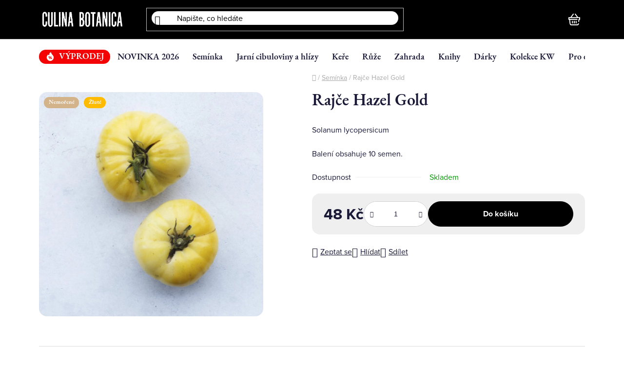

--- FILE ---
content_type: text/html; charset=utf-8
request_url: https://shop.culinabotanica.cz/seminka/rajce-hazel-gold/
body_size: 37977
content:
<!doctype html><html lang="cs" dir="ltr" class="header-background-dark external-fonts-loaded"><head><meta charset="utf-8" /><meta name="viewport" content="width=device-width,initial-scale=1" /><title>Rajče Hazel Gold - Culina Botanica</title><link rel="preconnect" href="https://cdn.myshoptet.com" /><link rel="dns-prefetch" href="https://cdn.myshoptet.com" /><link rel="preload" href="https://cdn.myshoptet.com/prj/dist/master/cms/libs/jquery/jquery-1.11.3.min.js" as="script" /><link href="https://cdn.myshoptet.com/prj/dist/master/cms/templates/frontend_templates/shared/css/font-face/nunito.css" rel="stylesheet"><link href="https://cdn.myshoptet.com/prj/dist/master/shop/dist/font-shoptet-13.css.3c47e30adfa2e9e2683b.css" rel="stylesheet"><script>
dataLayer = [];
dataLayer.push({'shoptet' : {
    "pageId": 674,
    "pageType": "productDetail",
    "currency": "CZK",
    "currencyInfo": {
        "decimalSeparator": ",",
        "exchangeRate": 1,
        "priceDecimalPlaces": 1,
        "symbol": "K\u010d",
        "symbolLeft": 0,
        "thousandSeparator": " "
    },
    "language": "cs",
    "projectId": 317579,
    "product": {
        "id": 5332,
        "guid": "4cf07fce-5e05-11ec-b9a7-ecf4bbd5fcf0",
        "hasVariants": false,
        "codes": [
            {
                "code": "SZ0684"
            }
        ],
        "code": "SZ0684",
        "name": "Raj\u010de Hazel Gold",
        "appendix": "",
        "weight": "0",
        "manufacturerGuid": "1EF533320E586BB09EAFDA0BA3DED3EE",
        "currentCategory": "Sem\u00ednka",
        "currentCategoryGuid": "2a648227-d7b1-11e0-9a5c-feab5ed617ed",
        "defaultCategory": "Sem\u00ednka | Zelenina | Raj\u010de",
        "defaultCategoryGuid": "40347a9b-17d7-11ea-beb1-002590dad85e",
        "currency": "CZK",
        "priceWithVat": 48
    },
    "stocks": [
        {
            "id": "ext",
            "title": "Sklad",
            "isDeliveryPoint": 0,
            "visibleOnEshop": 1
        }
    ],
    "cartInfo": {
        "id": null,
        "freeShipping": false,
        "freeShippingFrom": 0,
        "leftToFreeGift": {
            "formattedPrice": "0 K\u010d",
            "priceLeft": 0
        },
        "freeGift": false,
        "leftToFreeShipping": {
            "priceLeft": 0,
            "dependOnRegion": 0,
            "formattedPrice": "0 K\u010d"
        },
        "discountCoupon": [],
        "getNoBillingShippingPrice": {
            "withoutVat": 0,
            "vat": 0,
            "withVat": 0
        },
        "cartItems": [],
        "taxMode": "ORDINARY"
    },
    "cart": [],
    "customer": {
        "priceRatio": 1,
        "priceListId": 1,
        "groupId": null,
        "registered": false,
        "mainAccount": false
    }
}});
</script>
<meta property="og:type" content="website"><meta property="og:site_name" content="shop.culinabotanica.cz"><meta property="og:url" content="https://shop.culinabotanica.cz/seminka/rajce-hazel-gold/"><meta property="og:title" content="Rajče Hazel Gold - Culina Botanica"><meta name="author" content="Culina Botanica"><meta name="web_author" content="Shoptet.cz"><meta name="dcterms.rightsHolder" content="shop.culinabotanica.cz"><meta name="robots" content="index,follow"><meta property="og:image" content="https://cdn.myshoptet.com/usr/shop.culinabotanica.cz/user/shop/big/5332_5332-rajce-hazel-gold.png?696bf0fe"><meta property="og:description" content="Rajče Hazel Gold. Solanum lycopersicum
Balení obsahuje 10 semen."><meta name="description" content="Rajče Hazel Gold. Solanum lycopersicum
Balení obsahuje 10 semen."><meta name="google-site-verification" content="yCdzVPzPRgPow2tc829LzoOZdhlqqaXxREL7bvbGX1k"><meta property="product:price:amount" content="48"><meta property="product:price:currency" content="CZK"><style>:root {--color-primary: #000000;--color-primary-h: 0;--color-primary-s: 0%;--color-primary-l: 0%;--color-primary-hover: #cfcfcf;--color-primary-hover-h: 0;--color-primary-hover-s: 0%;--color-primary-hover-l: 81%;--color-secondary: #000000;--color-secondary-h: 0;--color-secondary-s: 0%;--color-secondary-l: 0%;--color-secondary-hover: #000000;--color-secondary-hover-h: 0;--color-secondary-hover-s: 0%;--color-secondary-hover-l: 0%;--color-tertiary: #ffffff;--color-tertiary-h: 0;--color-tertiary-s: 0%;--color-tertiary-l: 100%;--color-tertiary-hover: #ffffff;--color-tertiary-hover-h: 0;--color-tertiary-hover-s: 0%;--color-tertiary-hover-l: 100%;--color-header-background: #000000;--template-font: "Nunito";--template-headings-font: "Nunito";--header-background-url: url("[data-uri]");--cookies-notice-background: #F8FAFB;--cookies-notice-color: #252525;--cookies-notice-button-hover: #27263f;--cookies-notice-link-hover: #3b3a5f;--templates-update-management-preview-mode-content: "Náhled aktualizací šablony je aktivní pro váš prohlížeč."}</style>
    
    <link href="https://cdn.myshoptet.com/prj/dist/master/shop/dist/main-13.less.fdb02770e668ba5a70b5.css" rel="stylesheet" />
    
    <script>var shoptet = shoptet || {};</script>
    <script src="https://cdn.myshoptet.com/prj/dist/master/shop/dist/main-3g-header.js.05f199e7fd2450312de2.js"></script>
<!-- User include --><!-- api 428(82) html code header -->
<link rel="stylesheet" href="https://cdn.myshoptet.com/usr/api2.dklab.cz/user/documents/_doplnky/oblibene/317579/3/317579_3.css" type="text/css" /><style>
        :root {
            --dklab-favourites-flag-color: #E91B7D;
            --dklab-favourites-flag-text-color: #FFFFFF;
            --dklab-favourites-add-text-color: #000000;            
            --dklab-favourites-remove-text-color: #E91B7D;            
            --dklab-favourites-add-text-detail-color: #000000;            
            --dklab-favourites-remove-text-detail-color: #E91B7D;            
            --dklab-favourites-header-icon-color: #E91B7D;            
            --dklab-favourites-counter-color: #E91B7D;            
        } </style>
<!-- api 473(125) html code header -->

                <style>
                    #order-billing-methods .radio-wrapper[data-guid="a491dc94-f8bd-11ed-85be-2a01067a25a9"]:not(.cgapplepay), #order-billing-methods .radio-wrapper[data-guid="a49d184c-f8bd-11ed-85be-2a01067a25a9"]:not(.cggooglepay) {
                        display: none;
                    }
                </style>
                <script type="text/javascript">
                    document.addEventListener('DOMContentLoaded', function() {
                        if (getShoptetDataLayer('pageType') === 'billingAndShipping') {
                            
                try {
                    if (window.ApplePaySession && window.ApplePaySession.canMakePayments()) {
                        document.querySelector('#order-billing-methods .radio-wrapper[data-guid="a491dc94-f8bd-11ed-85be-2a01067a25a9"]').classList.add('cgapplepay');
                    }
                } catch (err) {} 
            
                            
                const cgBaseCardPaymentMethod = {
                        type: 'CARD',
                        parameters: {
                            allowedAuthMethods: ["PAN_ONLY", "CRYPTOGRAM_3DS"],
                            allowedCardNetworks: [/*"AMEX", "DISCOVER", "INTERAC", "JCB",*/ "MASTERCARD", "VISA"]
                        }
                };
                
                function cgLoadScript(src, callback)
                {
                    var s,
                        r,
                        t;
                    r = false;
                    s = document.createElement('script');
                    s.type = 'text/javascript';
                    s.src = src;
                    s.onload = s.onreadystatechange = function() {
                        if ( !r && (!this.readyState || this.readyState == 'complete') )
                        {
                            r = true;
                            callback();
                        }
                    };
                    t = document.getElementsByTagName('script')[0];
                    t.parentNode.insertBefore(s, t);
                } 
                
                function cgGetGoogleIsReadyToPayRequest() {
                    return Object.assign(
                        {},
                        {
                            apiVersion: 2,
                            apiVersionMinor: 0
                        },
                        {
                            allowedPaymentMethods: [cgBaseCardPaymentMethod]
                        }
                    );
                }

                function onCgGooglePayLoaded() {
                    let paymentsClient = new google.payments.api.PaymentsClient({environment: 'PRODUCTION'});
                    paymentsClient.isReadyToPay(cgGetGoogleIsReadyToPayRequest()).then(function(response) {
                        if (response.result) {
                            document.querySelector('#order-billing-methods .radio-wrapper[data-guid="a49d184c-f8bd-11ed-85be-2a01067a25a9"]').classList.add('cggooglepay');	 	 	 	 	 
                        }
                    })
                    .catch(function(err) {});
                }
                
                cgLoadScript('https://pay.google.com/gp/p/js/pay.js', onCgGooglePayLoaded);
            
                        }
                    });
                </script> 
                
<!-- api 608(256) html code header -->
<link rel="stylesheet" href="https://cdn.myshoptet.com/usr/api2.dklab.cz/user/documents/_doplnky/bannery/317579/3880/317579_3880.css" type="text/css" /><style>
        :root {
            --dklab-bannery-b-hp-padding: 15px;
            --dklab-bannery-b-hp-box-padding: 0px;
            --dklab-bannery-b-hp-big-screen: 16.667%;
            --dklab-bannery-b-hp-medium-screen: 16.667%;
            --dklab-bannery-b-hp-small-screen: 16.667%;
            --dklab-bannery-b-hp-tablet-screen: 16.667%;
            --dklab-bannery-b-hp-mobile-screen: 33.333%;

            --dklab-bannery-i-hp-icon-color: #000000;
            --dklab-bannery-i-hp-color: #000000;
            --dklab-bannery-i-hp-background: #FFFFFF;            
            
            --dklab-bannery-i-d-icon-color: #000000;
            --dklab-bannery-i-d-color: #000000;
            --dklab-bannery-i-d-background: #FFFFFF;


            --dklab-bannery-i-hp-w-big-screen: 6;
            --dklab-bannery-i-hp-w-medium-screen: 6;
            --dklab-bannery-i-hp-w-small-screen: 6;
            --dklab-bannery-i-hp-w-tablet-screen: 6;
            --dklab-bannery-i-hp-w-mobile-screen: 2;
            
            --dklab-bannery-i-d-w-big-screen: 6;
            --dklab-bannery-i-d-w-medium-screen: 6;
            --dklab-bannery-i-d-w-small-screen: 6;
            --dklab-bannery-i-d-w-tablet-screen: 6;
            --dklab-bannery-i-d-w-mobile-screen: 2;

        }</style>
<!-- api 709(355) html code header -->
<script>
  const PWJS = {};
</script>

<script src=https://app.productwidgets.cz/pwjs.js></script>



<!-- api 784(424) html code header -->
<script src="https://client.mcore.sk/shoptet/widget/0082a6107073ccd8249a2ed55d627dcdb026c66e?t=1768992094"></script>
<!-- service 428(82) html code header -->
<style>
@font-face {
    font-family: 'oblibene';
    src:  url('https://cdn.myshoptet.com/usr/api2.dklab.cz/user/documents/_doplnky/oblibene/font/oblibene.eot?v1');
    src:  url('https://cdn.myshoptet.com/usr/api2.dklab.cz/user/documents/_doplnky/oblibene/font/oblibene.eot?v1#iefix') format('embedded-opentype'),
    url('https://cdn.myshoptet.com/usr/api2.dklab.cz/user/documents/_doplnky/oblibene/font/oblibene.ttf?v1') format('truetype'),
    url('https://cdn.myshoptet.com/usr/api2.dklab.cz/user/documents/_doplnky/oblibene/font/oblibene.woff?v1') format('woff'),
    url('https://cdn.myshoptet.com/usr/api2.dklab.cz/user/documents/_doplnky/oblibene/font/oblibene.svg?v1') format('svg');
    font-weight: normal;
    font-style: normal;
}
</style>
<script>
var dklabFavIndividual;
</script>
<!-- service 608(256) html code header -->
<link rel="stylesheet" href="https://cdn.myshoptet.com/usr/api.dklab.cz/user/documents/fontawesome/css/all.css?v=1.02" type="text/css" />
<!-- service 654(301) html code header -->
<!-- Prefetch Pobo Page Builder CDN  -->
<link rel="dns-prefetch" href="https://image.pobo.cz">
<link href="https://cdnjs.cloudflare.com/ajax/libs/lightgallery/2.7.2/css/lightgallery.min.css" rel="stylesheet">
<link href="https://cdnjs.cloudflare.com/ajax/libs/lightgallery/2.7.2/css/lg-thumbnail.min.css" rel="stylesheet">


<!-- © Pobo Page Builder  -->
<script>
 	  window.addEventListener("DOMContentLoaded", function () {
		  var po = document.createElement("script");
		  po.type = "text/javascript";
		  po.async = true;
		  po.dataset.url = "https://www.pobo.cz";
			po.dataset.cdn = "https://image.pobo.space";
      po.dataset.tier = "standard";
      po.fetchpriority = "high";
      po.dataset.key = btoa(window.location.host);
		  po.id = "pobo-asset-url";
      po.platform = "shoptet";
      po.synergy = false;
		  po.src = "https://image.pobo.space/assets/editor.js?v=14";

		  var s = document.getElementsByTagName("script")[0];
		  s.parentNode.insertBefore(po, s);
	  });
</script>





<!-- service 784(424) html code header -->
<link href="https://mcore.myshoptet.com/user/documents/upload/addon03/infoWidget.min.css?v=1.0.5" rel="stylesheet">
<!-- project html code header -->
<meta name="facebook-domain-verification" content="yan2g6dgeb568quu06wdlg2jmsu60n" />
<link href="https://culinabotanica.testx2.cz/main.css?v=1" rel="stylesheet">

<script type="text/javascript">
    (function(c,l,a,r,i,t,y){
        c[a]=c[a]||function(){(c[a].q=c[a].q||[]).push(arguments)};
        t=l.createElement(r);t.async=1;t.src="https://www.clarity.ms/tag/"+i;
        y=l.getElementsByTagName(r)[0];y.parentNode.insertBefore(t,y);
    })(window, document, "clarity", "script", "f7z6nr8l4d");
</script>
<style>
.carousel-inner {
	min-height: 0px !important;

}
.p-in-in a {
	min-height: 50px !important;
}
</style>
<!-- /User include --><link rel="shortcut icon" href="/favicon.ico" type="image/x-icon" /><link rel="canonical" href="https://shop.culinabotanica.cz/rajce/rajce-hazel-gold/" /><link rel="alternate" hreflang="cs" href="https://shop.culinabotanica.cz/rajce/rajce-hazel-gold/" /><link rel="alternate" hreflang="sk" href="https://shop.culinabotanica.cz/sk/rajce/rajce-hazel-gold/" /><link rel="alternate" hreflang="x-default" href="https://shop.culinabotanica.cz/rajce/rajce-hazel-gold/" />    <!-- Global site tag (gtag.js) - Google Analytics -->
    <script async src="https://www.googletagmanager.com/gtag/js?id=G-9F95GXC2DY"></script>
    <script>
        
        window.dataLayer = window.dataLayer || [];
        function gtag(){dataLayer.push(arguments);}
        

        
        gtag('js', new Date());

                gtag('config', 'UA-149844590-1', { 'groups': "UA" });
        
                gtag('config', 'G-9F95GXC2DY', {"groups":"GA4","send_page_view":false,"content_group":"productDetail","currency":"CZK","page_language":"cs"});
        
                gtag('config', 'AW-764650868', {"allow_enhanced_conversions":true});
        
        
        
        
        
                    gtag('event', 'page_view', {"send_to":"GA4","page_language":"cs","content_group":"productDetail","currency":"CZK"});
        
                gtag('set', 'currency', 'CZK');

        gtag('event', 'view_item', {
            "send_to": "UA",
            "items": [
                {
                    "id": "SZ0684",
                    "name": "Raj\u010de Hazel Gold",
                    "category": "Sem\u00ednka \/ Zelenina \/ Raj\u010de",
                                        "brand": "Culina Botanica",
                                                            "price": 42.9
                }
            ]
        });
        
        
        
        
        
                    gtag('event', 'view_item', {"send_to":"GA4","page_language":"cs","content_group":"productDetail","value":42.899999999999999,"currency":"CZK","items":[{"item_id":"SZ0684","item_name":"Raj\u010de Hazel Gold","item_brand":"Culina Botanica","item_category":"Sem\u00ednka","item_category2":"Zelenina","item_category3":"Raj\u010de","price":42.899999999999999,"quantity":1,"index":0}]});
        
        
        
        
        
        
        
        document.addEventListener('DOMContentLoaded', function() {
            if (typeof shoptet.tracking !== 'undefined') {
                for (var id in shoptet.tracking.bannersList) {
                    gtag('event', 'view_promotion', {
                        "send_to": "UA",
                        "promotions": [
                            {
                                "id": shoptet.tracking.bannersList[id].id,
                                "name": shoptet.tracking.bannersList[id].name,
                                "position": shoptet.tracking.bannersList[id].position
                            }
                        ]
                    });
                }
            }

            shoptet.consent.onAccept(function(agreements) {
                if (agreements.length !== 0) {
                    console.debug('gtag consent accept');
                    var gtagConsentPayload =  {
                        'ad_storage': agreements.includes(shoptet.config.cookiesConsentOptPersonalisation)
                            ? 'granted' : 'denied',
                        'analytics_storage': agreements.includes(shoptet.config.cookiesConsentOptAnalytics)
                            ? 'granted' : 'denied',
                                                                                                'ad_user_data': agreements.includes(shoptet.config.cookiesConsentOptPersonalisation)
                            ? 'granted' : 'denied',
                        'ad_personalization': agreements.includes(shoptet.config.cookiesConsentOptPersonalisation)
                            ? 'granted' : 'denied',
                        };
                    console.debug('update consent data', gtagConsentPayload);
                    gtag('consent', 'update', gtagConsentPayload);
                    dataLayer.push(
                        { 'event': 'update_consent' }
                    );
                }
            });
        });
    </script>
</head><body class="desktop id-674 in-seminka template-13 type-product type-detail one-column-body columns-mobile-2 columns-4 smart-labels-active ums_forms_redesign--off ums_a11y_category_page--on ums_discussion_rating_forms--off ums_flags_display_unification--on ums_a11y_login--on mobile-header-version-0"><noscript>
    <style>
        #header {
            padding-top: 0;
            position: relative !important;
            top: 0;
        }
        .header-navigation {
            position: relative !important;
        }
        .overall-wrapper {
            margin: 0 !important;
        }
        body:not(.ready) {
            visibility: visible !important;
        }
    </style>
    <div class="no-javascript">
        <div class="no-javascript__title">Musíte změnit nastavení vašeho prohlížeče</div>
        <div class="no-javascript__text">Podívejte se na: <a href="https://www.google.com/support/bin/answer.py?answer=23852">Jak povolit JavaScript ve vašem prohlížeči</a>.</div>
        <div class="no-javascript__text">Pokud používáte software na blokování reklam, může být nutné povolit JavaScript z této stránky.</div>
        <div class="no-javascript__text">Děkujeme.</div>
    </div>
</noscript>

        <div id="fb-root"></div>
        <script>
            window.fbAsyncInit = function() {
                FB.init({
                    autoLogAppEvents : true,
                    xfbml            : true,
                    version          : 'v24.0'
                });
            };
        </script>
        <script async defer crossorigin="anonymous" src="https://connect.facebook.net/cs_CZ/sdk.js#xfbml=1&version=v24.0"></script><a href="#content" class="skip-link sr-only">Přejít na obsah</a><div class="overall-wrapper"><div class="user-action"><div class="container">
    <div class="user-action-in">
                    <div id="login" class="user-action-login popup-widget login-widget" role="dialog" aria-labelledby="loginHeading">
        <div class="popup-widget-inner">
                            <h2 id="loginHeading">Přihlášení k vašemu účtu</h2><div id="customerLogin"><form action="/action/Customer/Login/" method="post" id="formLoginIncluded" class="csrf-enabled formLogin" data-testid="formLogin"><input type="hidden" name="referer" value="" /><div class="form-group"><div class="input-wrapper email js-validated-element-wrapper no-label"><input type="email" name="email" class="form-control" autofocus placeholder="E-mailová adresa (např. jan@novak.cz)" data-testid="inputEmail" autocomplete="email" required /></div></div><div class="form-group"><div class="input-wrapper password js-validated-element-wrapper no-label"><input type="password" name="password" class="form-control" placeholder="Heslo" data-testid="inputPassword" autocomplete="current-password" required /><span class="no-display">Nemůžete vyplnit toto pole</span><input type="text" name="surname" value="" class="no-display" /></div></div><div class="form-group"><div class="login-wrapper"><button type="submit" class="btn btn-secondary btn-text btn-login" data-testid="buttonSubmit">Přihlásit se</button><div class="password-helper"><a href="/registrace/" data-testid="signup" rel="nofollow">Nová registrace</a><a href="/klient/zapomenute-heslo/" rel="nofollow">Zapomenuté heslo</a></div></div></div><div class="social-login-buttons"><div class="social-login-buttons-divider"><span>nebo</span></div><div class="form-group"><a href="/action/Social/login/?provider=Facebook" class="login-btn facebook" rel="nofollow"><span class="login-facebook-icon"></span><strong>Přihlásit se přes Facebook</strong></a></div><div class="form-group"><a href="/action/Social/login/?provider=Google" class="login-btn google" rel="nofollow"><span class="login-google-icon"></span><strong>Přihlásit se přes Google</strong></a></div><div class="form-group"><a href="/action/Social/login/?provider=Seznam" class="login-btn seznam" rel="nofollow"><span class="login-seznam-icon"></span><strong>Přihlásit se přes Seznam</strong></a></div></div></form>
</div>                    </div>
    </div>

                <div id="cart-widget" class="user-action-cart popup-widget cart-widget loader-wrapper" data-testid="popupCartWidget" role="dialog" aria-hidden="true">
            <div class="popup-widget-inner cart-widget-inner place-cart-here">
                <div class="loader-overlay">
                    <div class="loader"></div>
                </div>
            </div>
        </div>
    </div>
</div>
</div><div class="top-navigation-bar" data-testid="topNavigationBar">

    <div class="container">

                            <div class="top-navigation-menu">
                <ul class="top-navigation-bar-menu">
                                            <li class="top-navigation-menu-item-4734">
                            <a href="/jak-funguje-predprodej/" title="Jak funguje předprodej">Jak funguje předprodej</a>
                        </li>
                                            <li class="top-navigation-menu-item-27">
                            <a href="/doprava/" title="Doprava a poštovné">Doprava a poštovné</a>
                        </li>
                                            <li class="top-navigation-menu-item-39">
                            <a href="/obchodni-podminky/" title="Obchodní podmínky">Obchodní podmínky</a>
                        </li>
                                            <li class="top-navigation-menu-item-691">
                            <a href="/podminky-ochrany-osobnich-udaju/" title="Podmínky ochrany osobních údajů ">Podmínky ochrany osobních údajů </a>
                        </li>
                                            <li class="top-navigation-menu-item-4809">
                            <a href="/povinne-informace-a-odkazy-ukzuz/" title="Povinné informace a odkazy ÚKZÚZ">Povinné informace a odkazy ÚKZÚZ</a>
                        </li>
                                            <li class="top-navigation-menu-item-29">
                            <a href="/kontakty/" title="Reklamační formulář">Reklamační formulář</a>
                        </li>
                                            <li class="top-navigation-menu-item-3910">
                            <a href="/jak-pouzivat-funkci-oblibenych-produktu/" title="Jak používat funkci oblíbených produktů">Jak používat funkci oblíbených produktů</a>
                        </li>
                                    </ul>
                <div class="top-navigation-menu-trigger">Více</div>
                <ul class="top-navigation-bar-menu-helper"></ul>
            </div>
        
        <div class="top-navigation-tools">
                <div class="languagesMenu">
        <button id="topNavigationDropdown" class="languagesMenu__flags" type="button" data-toggle="dropdown" aria-haspopup="true" aria-expanded="false">
            <svg aria-hidden="true" style="position: absolute; width: 0; height: 0; overflow: hidden;" version="1.1" xmlns="http://www.w3.org/2000/svg" xmlns:xlink="http://www.w3.org/1999/xlink"><defs><symbol id="shp-flag-CZ" viewBox="0 0 32 32"><title>CZ</title><path fill="#0052b4" style="fill: var(--color20, #0052b4)" d="M0 5.334h32v21.333h-32v-21.333z"></path><path fill="#d80027" style="fill: var(--color19, #d80027)" d="M32 16v10.666h-32l13.449-10.666z"></path><path fill="#f0f0f0" style="fill: var(--color21, #f0f0f0)" d="M32 5.334v10.666h-18.551l-13.449-10.666z"></path></symbol><symbol id="shp-flag-SK" viewBox="0 0 32 32"><title>SK</title><path fill="#f0f0f0" style="fill: var(--color21, #f0f0f0)" d="M0 5.334h32v21.333h-32v-21.333z"></path><path fill="#0052b4" style="fill: var(--color20, #0052b4)" d="M0 12.29h32v7.42h-32v-7.42z"></path><path fill="#d80027" style="fill: var(--color19, #d80027)" d="M0 19.71h32v6.957h-32v-6.956z"></path><path fill="#f0f0f0" style="fill: var(--color21, #f0f0f0)" d="M8.092 11.362v5.321c0 3.027 3.954 3.954 3.954 3.954s3.954-0.927 3.954-3.954v-5.321h-7.908z"></path><path fill="#d80027" style="fill: var(--color19, #d80027)" d="M9.133 11.518v5.121c0 0.342 0.076 0.665 0.226 0.968 1.493 0 3.725 0 5.373 0 0.15-0.303 0.226-0.626 0.226-0.968v-5.121h-5.826z"></path><path fill="#f0f0f0" style="fill: var(--color21, #f0f0f0)" d="M13.831 15.089h-1.339v-0.893h0.893v-0.893h-0.893v-0.893h-0.893v0.893h-0.893v0.893h0.893v0.893h-1.339v0.893h1.339v0.893h0.893v-0.893h1.339z"></path><path fill="#0052b4" style="fill: var(--color20, #0052b4)" d="M10.577 18.854c0.575 0.361 1.166 0.571 1.469 0.665 0.303-0.093 0.894-0.303 1.469-0.665 0.58-0.365 0.987-0.782 1.218-1.246-0.255-0.18-0.565-0.286-0.901-0.286-0.122 0-0.241 0.015-0.355 0.041-0.242-0.55-0.791-0.934-1.43-0.934s-1.188 0.384-1.43 0.934c-0.114-0.027-0.233-0.041-0.355-0.041-0.336 0-0.646 0.106-0.901 0.286 0.231 0.465 0.637 0.882 1.217 1.246z"></path></symbol></defs></svg>
            <svg class="shp-flag shp-flag-CZ">
                <use xlink:href="#shp-flag-CZ"></use>
            </svg>
            <span class="caret"></span>
        </button>
        <div class="languagesMenu__content" aria-labelledby="topNavigationDropdown">
                            <div class="languagesMenu__box toggle-window js-languagesMenu__box" data-hover="true" data-target="currency">
                    <div class="languagesMenu__header languagesMenu__header--name">Měna</div>
                    <div class="languagesMenu__header languagesMenu__header--actual" data-toggle="dropdown">CZK<span class="caret"></span></div>
                    <ul class="languagesMenu__list languagesMenu__list--currency">
                                                    <li class="languagesMenu__list__item">
                                <a href="/action/Currency/changeCurrency/?currencyCode=CZK" rel="nofollow" class="languagesMenu__list__link languagesMenu__list__link--currency">CZK</a>
                            </li>
                                                    <li class="languagesMenu__list__item">
                                <a href="/action/Currency/changeCurrency/?currencyCode=EUR" rel="nofollow" class="languagesMenu__list__link languagesMenu__list__link--currency">EUR</a>
                            </li>
                                            </ul>
                </div>
                                        <div class="languagesMenu__box toggle-window js-languagesMenu__box" data-hover="true" data-target="language">
                    <div class="languagesMenu__header languagesMenu__header--name">Jazyk</div>
                    <div class="languagesMenu__header languagesMenu__header--actual" data-toggle="dropdown">
                                                                                    
                                    Čeština
                                
                                                                                                                                <span class="caret"></span>
                    </div>
                    <ul class="languagesMenu__list languagesMenu__list--language">
                                                    <li>
                                <a href="/action/Language/changeLanguage/?language=cs" rel="nofollow" class="languagesMenu__list__link">
                                    <svg class="shp-flag shp-flag-CZ">
                                        <use xlink:href="#shp-flag-CZ"></use>
                                    </svg>
                                    <span class="languagesMenu__list__name languagesMenu__list__name--actual">Čeština</span>
                                </a>
                            </li>
                                                    <li>
                                <a href="/action/Language/changeLanguage/?language=sk" rel="nofollow" class="languagesMenu__list__link">
                                    <svg class="shp-flag shp-flag-SK">
                                        <use xlink:href="#shp-flag-SK"></use>
                                    </svg>
                                    <span class="languagesMenu__list__name">Slovenčina</span>
                                </a>
                            </li>
                                            </ul>
                </div>
                    </div>
    </div>
            <button class="top-nav-button top-nav-button-login toggle-window" type="button" data-target="login" aria-haspopup="dialog" aria-controls="login" aria-expanded="false" data-testid="signin"><span>Přihlášení</span></button>
    <a href="/registrace/" class="top-nav-button top-nav-button-register" data-testid="headerSignup">Registrace</a>
        </div>

    </div>

</div>
<header id="header">
        <div class="header-top">
            <div class="container navigation-wrapper header-top-wrapper">
                <div class="site-name"><a href="/" data-testid="linkWebsiteLogo"><img src="https://cdn.myshoptet.com/usr/shop.culinabotanica.cz/user/logos/logo_b__l__.png" alt="Culina Botanica" fetchpriority="low" /></a></div>                <div class="search" itemscope itemtype="https://schema.org/WebSite">
                    <meta itemprop="headline" content="Semínka"/><meta itemprop="url" content="https://shop.culinabotanica.cz"/><meta itemprop="text" content="Rajče Hazel Gold. Solanum lycopersicum Balení obsahuje 10 semen."/>                    <form action="/action/ProductSearch/prepareString/" method="post"
    id="formSearchForm" class="search-form compact-form js-search-main"
    itemprop="potentialAction" itemscope itemtype="https://schema.org/SearchAction" data-testid="searchForm">
    <fieldset>
        <meta itemprop="target"
            content="https://shop.culinabotanica.cz/vyhledavani/?string={string}"/>
        <input type="hidden" name="language" value="cs"/>
        
            
    <span class="search-input-icon" aria-hidden="true"></span>

<input
    type="search"
    name="string"
        class="query-input form-control search-input js-search-input"
    placeholder="Napište, co hledáte"
    autocomplete="off"
    required
    itemprop="query-input"
    aria-label="Vyhledávání"
    data-testid="searchInput"
>
            <button type="submit" class="btn btn-default search-button" data-testid="searchBtn">Hledat</button>
        
    </fieldset>
</form>
                </div>
                <div class="navigation-buttons">
                    <a href="#" class="toggle-window" data-target="search" data-testid="linkSearchIcon"><span class="sr-only">Hledat</span></a>
                        
    <a href="/kosik/" class="btn btn-icon toggle-window cart-count" data-target="cart" data-hover="true" data-redirect="true" data-testid="headerCart" rel="nofollow" aria-haspopup="dialog" aria-expanded="false" aria-controls="cart-widget">
        
                <span class="sr-only">Nákupní košík</span>
        
            <span class="cart-price visible-lg-inline-block" data-testid="headerCartPrice">
                                    Prázdný košík                            </span>
        
    
            </a>
                    <a href="#" class="toggle-window" data-target="navigation" data-testid="hamburgerMenu"></a>
                </div>
            </div>
        </div>
        <div class="header-bottom">
            <div class="container navigation-wrapper header-bottom-wrapper js-navigation-container">
                <nav id="navigation" aria-label="Hlavní menu" data-collapsible="true"><div class="navigation-in menu"><ul class="menu-level-1" role="menubar" data-testid="headerMenuItems"><li class="menu-item-2928" role="none"><a href="/vyprodej/" data-testid="headerMenuItem" role="menuitem" aria-expanded="false"><b>VÝPRODEJ</b></a></li>
<li class="menu-item-4731" role="none"><a href="/novinka-2026/" data-testid="headerMenuItem" role="menuitem" aria-expanded="false"><b>NOVINKA 2026</b></a></li>
<li class="menu-item-674 ext" role="none"><a href="/seminka/" class="active" data-testid="headerMenuItem" role="menuitem" aria-haspopup="true" aria-expanded="false"><b>Semínka</b><span class="submenu-arrow"></span></a><ul class="menu-level-2" aria-label="Semínka" tabindex="-1" role="menu"><li class="menu-item-698 has-third-level" role="none"><div class="menu-no-image"><a href="/bio-zelenina/" data-testid="headerMenuItem" role="menuitem"><span>Zelenina</span></a>
                                                    <ul class="menu-level-3" role="menu">
                                                                    <li class="menu-item-770" role="none">
                                        <a href="/brokolice/" data-testid="headerMenuItem" role="menuitem">
                                            Brokolice</a>,                                    </li>
                                                                    <li class="menu-item-809" role="none">
                                        <a href="/celer/" data-testid="headerMenuItem" role="menuitem">
                                            Celer</a>,                                    </li>
                                                                    <li class="menu-item-1001" role="none">
                                        <a href="/cibulova-zelenina/" data-testid="headerMenuItem" role="menuitem">
                                            Cibulová zelenina</a>,                                    </li>
                                                                    <li class="menu-item-782" role="none">
                                        <a href="/fazole/" data-testid="headerMenuItem" role="menuitem">
                                            Fazol</a>,                                    </li>
                                                                    <li class="menu-item-788" role="none">
                                        <a href="/hrach/" data-testid="headerMenuItem" role="menuitem">
                                            Hrách</a>,                                    </li>
                                                                    <li class="menu-item-1253" role="none">
                                        <a href="/kaderavek-2/" data-testid="headerMenuItem" role="menuitem">
                                            Kadeřávek</a>,                                    </li>
                                                                    <li class="menu-item-827" role="none">
                                        <a href="/kapusta/" data-testid="headerMenuItem" role="menuitem">
                                            Kapusta</a>,                                    </li>
                                                                    <li class="menu-item-821" role="none">
                                        <a href="/kedlubna/" data-testid="headerMenuItem" role="menuitem">
                                            Kedlubna</a>,                                    </li>
                                                                    <li class="menu-item-1010" role="none">
                                        <a href="/korenova-zelenina/" data-testid="headerMenuItem" role="menuitem">
                                            Kořenová zelenina</a>,                                    </li>
                                                                    <li class="menu-item-824" role="none">
                                        <a href="/kvetak/" data-testid="headerMenuItem" role="menuitem">
                                            Květák</a>,                                    </li>
                                                                    <li class="menu-item-851" role="none">
                                        <a href="/lilek/" data-testid="headerMenuItem" role="menuitem">
                                            Lilek</a>,                                    </li>
                                                                    <li class="menu-item-995" role="none">
                                        <a href="/listova-zelenina/" data-testid="headerMenuItem" role="menuitem">
                                            Listová zelenina</a>,                                    </li>
                                                                    <li class="menu-item-806" role="none">
                                        <a href="/meloun/" data-testid="headerMenuItem" role="menuitem">
                                            Meloun</a>,                                    </li>
                                                                    <li class="menu-item-791" role="none">
                                        <a href="/mrkev/" data-testid="headerMenuItem" role="menuitem">
                                            Mrkev</a>,                                    </li>
                                                                    <li class="menu-item-1016" role="none">
                                        <a href="/natova-a-rapikata-zelenina/" data-testid="headerMenuItem" role="menuitem">
                                            Naťová a řapíkatá</a>,                                    </li>
                                                                    <li class="menu-item-800" role="none">
                                        <a href="/okurka/" data-testid="headerMenuItem" role="menuitem">
                                            Okurka</a>,                                    </li>
                                                                    <li class="menu-item-767" role="none">
                                        <a href="/paprika/" data-testid="headerMenuItem" role="menuitem">
                                            Paprika</a>,                                    </li>
                                                                    <li class="menu-item-836" role="none">
                                        <a href="/pastinak/" data-testid="headerMenuItem" role="menuitem">
                                            Pastinák</a>,                                    </li>
                                                                    <li class="menu-item-818" role="none">
                                        <a href="/petrzel/" data-testid="headerMenuItem" role="menuitem">
                                            Petržel</a>,                                    </li>
                                                                    <li class="menu-item-752" role="none">
                                        <a href="/rajce/" data-testid="headerMenuItem" role="menuitem">
                                            Rajče</a>,                                    </li>
                                                                    <li class="menu-item-1202" role="none">
                                        <a href="/redkev/" data-testid="headerMenuItem" role="menuitem">
                                            Ředkev</a>,                                    </li>
                                                                    <li class="menu-item-761" role="none">
                                        <a href="/redkvicka/" data-testid="headerMenuItem" role="menuitem">
                                            Ředkvička</a>,                                    </li>
                                                                    <li class="menu-item-758" role="none">
                                        <a href="/repa/" data-testid="headerMenuItem" role="menuitem">
                                            Řepa</a>,                                    </li>
                                                                    <li class="menu-item-1019" role="none">
                                        <a href="/tykev/" data-testid="headerMenuItem" role="menuitem">
                                            Tykev</a>,                                    </li>
                                                                    <li class="menu-item-1058" role="none">
                                        <a href="/vodnice/" data-testid="headerMenuItem" role="menuitem">
                                            Vodnice</a>,                                    </li>
                                                                    <li class="menu-item-794" role="none">
                                        <a href="/zeli/" data-testid="headerMenuItem" role="menuitem">
                                            Zelí</a>,                                    </li>
                                                                    <li class="menu-item-729" role="none">
                                        <a href="/asijska-zelenina/" data-testid="headerMenuItem" role="menuitem">
                                            Asijská zelenina</a>,                                    </li>
                                                                    <li class="menu-item-992" role="none">
                                        <a href="/kostalova-zelenina/" data-testid="headerMenuItem" role="menuitem">
                                            Košťálová zelenina</a>,                                    </li>
                                                                    <li class="menu-item-1013" role="none">
                                        <a href="/plodova-zelenina/" data-testid="headerMenuItem" role="menuitem">
                                            Plodová zelenina</a>,                                    </li>
                                                                    <li class="menu-item-1067" role="none">
                                        <a href="/bob/" data-testid="headerMenuItem" role="menuitem">
                                            Bob</a>,                                    </li>
                                                                    <li class="menu-item-839" role="none">
                                        <a href="/turin/" data-testid="headerMenuItem" role="menuitem">
                                            Tuřín</a>,                                    </li>
                                                                    <li class="menu-item-833" role="none">
                                        <a href="/kukurice/" data-testid="headerMenuItem" role="menuitem">
                                            Kukuřice</a>,                                    </li>
                                                                    <li class="menu-item-830" role="none">
                                        <a href="/rarity/" data-testid="headerMenuItem" role="menuitem">
                                            Rarity</a>                                    </li>
                                                            </ul>
                        </div></li><li class="menu-item-863 has-third-level" role="none"><div class="menu-no-image"><a href="/kvetiny/" data-testid="headerMenuItem" role="menuitem"><span>Květiny</span></a>
                                                    <ul class="menu-level-3" role="menu">
                                                                    <li class="menu-item-3024" role="none">
                                        <a href="/astry/" data-testid="headerMenuItem" role="menuitem">
                                            Astry</a>,                                    </li>
                                                                    <li class="menu-item-3027" role="none">
                                        <a href="/cinie/" data-testid="headerMenuItem" role="menuitem">
                                            Cínie</a>,                                    </li>
                                                                    <li class="menu-item-3030" role="none">
                                        <a href="/cernucha/" data-testid="headerMenuItem" role="menuitem">
                                            Černucha</a>,                                    </li>
                                                                    <li class="menu-item-3033" role="none">
                                        <a href="/hlavac/" data-testid="headerMenuItem" role="menuitem">
                                            Hlaváč</a>,                                    </li>
                                                                    <li class="menu-item-3036" role="none">
                                        <a href="/hledik/" data-testid="headerMenuItem" role="menuitem">
                                            Hledík</a>,                                    </li>
                                                                    <li class="menu-item-3039" role="none">
                                        <a href="/hvozdik/" data-testid="headerMenuItem" role="menuitem">
                                            Hvozdík</a>,                                    </li>
                                                                    <li class="menu-item-3042" role="none">
                                        <a href="/chrpa/" data-testid="headerMenuItem" role="menuitem">
                                            Chrpa</a>,                                    </li>
                                                                    <li class="menu-item-3045" role="none">
                                        <a href="/karafiat/" data-testid="headerMenuItem" role="menuitem">
                                            Karafiát</a>,                                    </li>
                                                                    <li class="menu-item-3048" role="none">
                                        <a href="/krasenka/" data-testid="headerMenuItem" role="menuitem">
                                            Krásenka</a>,                                    </li>
                                                                    <li class="menu-item-3051" role="none">
                                        <a href="/ostatni-kvetiny/" data-testid="headerMenuItem" role="menuitem">
                                            Ostatní květiny</a>,                                    </li>
                                                                    <li class="menu-item-3054" role="none">
                                        <a href="/laskavec/" data-testid="headerMenuItem" role="menuitem">
                                            Laskavec</a>,                                    </li>
                                                                    <li class="menu-item-3057" role="none">
                                        <a href="/lichorerisnice/" data-testid="headerMenuItem" role="menuitem">
                                            Lichořeřišnice</a>,                                    </li>
                                                                    <li class="menu-item-3060" role="none">
                                        <a href="/mak-2/" data-testid="headerMenuItem" role="menuitem">
                                            Mák</a>,                                    </li>
                                                                    <li class="menu-item-3063" role="none">
                                        <a href="/mesicek/" data-testid="headerMenuItem" role="menuitem">
                                            Měsíček</a>,                                    </li>
                                                                    <li class="menu-item-3066" role="none">
                                        <a href="/naprstnik/" data-testid="headerMenuItem" role="menuitem">
                                            Náprstník</a>,                                    </li>
                                                                    <li class="menu-item-3069" role="none">
                                        <a href="/nevadlec/" data-testid="headerMenuItem" role="menuitem">
                                            Nevadlec</a>,                                    </li>
                                                                    <li class="menu-item-3072" role="none">
                                        <a href="/orlicek-2/" data-testid="headerMenuItem" role="menuitem">
                                            Orlíček</a>,                                    </li>
                                                                    <li class="menu-item-3075" role="none">
                                        <a href="/ostalky/" data-testid="headerMenuItem" role="menuitem">
                                            Ostálky</a>,                                    </li>
                                                                    <li class="menu-item-3078" role="none">
                                        <a href="/trapatky--rudbekie/" data-testid="headerMenuItem" role="menuitem">
                                            Třapatky (rudbékie)</a>,                                    </li>
                                                                    <li class="menu-item-3081" role="none">
                                        <a href="/slamenky/" data-testid="headerMenuItem" role="menuitem">
                                            Slaměnky</a>,                                    </li>
                                                                    <li class="menu-item-3084" role="none">
                                        <a href="/slunecnice/" data-testid="headerMenuItem" role="menuitem">
                                            Slunečnice</a>,                                    </li>
                                                                    <li class="menu-item-3087" role="none">
                                        <a href="/svetlice/" data-testid="headerMenuItem" role="menuitem">
                                            Světlice</a>,                                    </li>
                                                                    <li class="menu-item-3090" role="none">
                                        <a href="/sater/" data-testid="headerMenuItem" role="menuitem">
                                            Šater</a>,                                    </li>
                                                                    <li class="menu-item-3093" role="none">
                                        <a href="/tabak/" data-testid="headerMenuItem" role="menuitem">
                                            Tabák</a>,                                    </li>
                                                                    <li class="menu-item-3096" role="none">
                                        <a href="/darkova-baleni-5/" data-testid="headerMenuItem" role="menuitem">
                                            Dárková balení</a>,                                    </li>
                                                                    <li class="menu-item-4119" role="none">
                                        <a href="/kopretiny/" data-testid="headerMenuItem" role="menuitem">
                                            Kopretiny</a>,                                    </li>
                                                                    <li class="menu-item-4122" role="none">
                                        <a href="/gazanie/" data-testid="headerMenuItem" role="menuitem">
                                            Gazánie</a>,                                    </li>
                                                                    <li class="menu-item-4125" role="none">
                                        <a href="/maceska/" data-testid="headerMenuItem" role="menuitem">
                                            Maceška</a>,                                    </li>
                                                                    <li class="menu-item-4146" role="none">
                                        <a href="/nestarec/" data-testid="headerMenuItem" role="menuitem">
                                            Nestařec</a>,                                    </li>
                                                                    <li class="menu-item-4200" role="none">
                                        <a href="/topolovky/" data-testid="headerMenuItem" role="menuitem">
                                            Topolovky</a>,                                    </li>
                                                                    <li class="menu-item-4205" role="none">
                                        <a href="/povijnice/" data-testid="headerMenuItem" role="menuitem">
                                            Povíjnice</a>,                                    </li>
                                                                    <li class="menu-item-4223" role="none">
                                        <a href="/petunie/" data-testid="headerMenuItem" role="menuitem">
                                            Petůnie</a>,                                    </li>
                                                                    <li class="menu-item-4226" role="none">
                                        <a href="/svlacce/" data-testid="headerMenuItem" role="menuitem">
                                            Svlačce</a>,                                    </li>
                                                                    <li class="menu-item-4341" role="none">
                                        <a href="/kopretiny-2/" data-testid="headerMenuItem" role="menuitem">
                                            Kopretiny</a>                                    </li>
                                                            </ul>
                        </div></li><li class="menu-item-679 has-third-level" role="none"><div class="menu-no-image"><a href="/byliny/" data-testid="headerMenuItem" role="menuitem"><span>Byliny</span></a>
                                                    <ul class="menu-level-3" role="menu">
                                                                    <li class="menu-item-1148" role="none">
                                        <a href="/do-kuchyne/" data-testid="headerMenuItem" role="menuitem">
                                            Do kuchyně</a>,                                    </li>
                                                                    <li class="menu-item-1145" role="none">
                                        <a href="/lecive/" data-testid="headerMenuItem" role="menuitem">
                                            Léčivé</a>,                                    </li>
                                                                    <li class="menu-item-1151" role="none">
                                        <a href="/jedle-kvety/" data-testid="headerMenuItem" role="menuitem">
                                            Jedlé květy</a>,                                    </li>
                                                                    <li class="menu-item-1070" role="none">
                                        <a href="/jednoletka/" data-testid="headerMenuItem" role="menuitem">
                                            Jednoletka</a>,                                    </li>
                                                                    <li class="menu-item-1073" role="none">
                                        <a href="/dvouletka/" data-testid="headerMenuItem" role="menuitem">
                                            Dvouletka</a>,                                    </li>
                                                                    <li class="menu-item-1076" role="none">
                                        <a href="/trvalka/" data-testid="headerMenuItem" role="menuitem">
                                            Trvalka</a>,                                    </li>
                                                                    <li class="menu-item-4344" role="none">
                                        <a href="/mochyne/" data-testid="headerMenuItem" role="menuitem">
                                            Mochyně</a>,                                    </li>
                                                                    <li class="menu-item-4368" role="none">
                                        <a href="/bazalka/" data-testid="headerMenuItem" role="menuitem">
                                            Bazalka</a>                                    </li>
                                                            </ul>
                        </div></li><li class="menu-item-923 has-third-level" role="none"><div class="menu-no-image"><a href="/kvetnate-louky/" data-testid="headerMenuItem" role="menuitem"><span>Květnaté louky</span></a>
                                                    <ul class="menu-level-3" role="menu">
                                                                    <li class="menu-item-929" role="none">
                                        <a href="/zahradni-a-parkove-louky/" data-testid="headerMenuItem" role="menuitem">
                                            Zahradní a parkové louky</a>,                                    </li>
                                                                    <li class="menu-item-932" role="none">
                                        <a href="/louky-pro-vcely-a-motyly/" data-testid="headerMenuItem" role="menuitem">
                                            Louky pro včely a motýly</a>                                    </li>
                                                            </ul>
                        </div></li><li class="menu-item-1259" role="none"><div class="menu-no-image"><a href="/seminka-na-kliceni/" data-testid="headerMenuItem" role="menuitem"><span>Semínka na klíčení</span></a>
                        </div></li><li class="menu-item-875" role="none"><div class="menu-no-image"><a href="/ceskoslovenske-odrudy/" data-testid="headerMenuItem" role="menuitem"><span>Československé odrůdy</span></a>
                        </div></li><li class="menu-item-695" role="none"><div class="menu-no-image"><a href="/nejstarsi-odrudy/" data-testid="headerMenuItem" role="menuitem"><span>Nejstarší odrůdy</span></a>
                        </div></li><li class="menu-item-4232" role="none"><div class="menu-no-image"><a href="/cibule-sazecka/" data-testid="headerMenuItem" role="menuitem"><span>Cibule sazečka</span></a>
                        </div></li><li class="menu-item-3210 has-third-level" role="none"><div class="menu-no-image"><a href="/baleni-pro-deti/" data-testid="headerMenuItem" role="menuitem"><span>Balení pro děti</span></a>
                                                    <ul class="menu-level-3" role="menu">
                                                                    <li class="menu-item-3378" role="none">
                                        <a href="/detska-baleni-seminek/" data-testid="headerMenuItem" role="menuitem">
                                            Dětská balení semínek</a>,                                    </li>
                                                                    <li class="menu-item-3375" role="none">
                                        <a href="/origami-kvetinacky/" data-testid="headerMenuItem" role="menuitem">
                                            Origami květináčky</a>,                                    </li>
                                                                    <li class="menu-item-3381" role="none">
                                        <a href="/seedbomby-2/" data-testid="headerMenuItem" role="menuitem">
                                            Seedbomby</a>                                    </li>
                                                            </ul>
                        </div></li><li class="menu-item-3677 has-third-level" role="none"><div class="menu-no-image"><a href="/kvetinace-s-vysevem/" data-testid="headerMenuItem" role="menuitem"><span>Květináče s výsevem</span></a>
                                                    <ul class="menu-level-3" role="menu">
                                                                    <li class="menu-item-3680" role="none">
                                        <a href="/drevene-truhliky/" data-testid="headerMenuItem" role="menuitem">
                                            Dřevěné truhlíky</a>,                                    </li>
                                                                    <li class="menu-item-3683" role="none">
                                        <a href="/jutove-kvetinace/" data-testid="headerMenuItem" role="menuitem">
                                            Jutové květináče</a>,                                    </li>
                                                                    <li class="menu-item-3704" role="none">
                                        <a href="/pop-up-zahradka/" data-testid="headerMenuItem" role="menuitem">
                                            Pop–up zahrádka</a>,                                    </li>
                                                                    <li class="menu-item-3707" role="none">
                                        <a href="/zavesne-kvetinace-3/" data-testid="headerMenuItem" role="menuitem">
                                            Závěsné květináče</a>,                                    </li>
                                                                    <li class="menu-item-4335" role="none">
                                        <a href="/terakotove-kvetinace-2/" data-testid="headerMenuItem" role="menuitem">
                                            Terakotové květináče</a>                                    </li>
                                                            </ul>
                        </div></li><li class="menu-item-1638" role="none"><div class="menu-no-image"><a href="/travni-smesi/" data-testid="headerMenuItem" role="menuitem"><span>Travní směsi</span></a>
                        </div></li><li class="menu-item-2838" role="none"><div class="menu-no-image"><a href="/seedbomby/" data-testid="headerMenuItem" role="menuitem"><span>Seedbomby</span></a>
                        </div></li><li class="menu-item-3689" role="none"><div class="menu-no-image"><a href="/travicka-pro-zvirata/" data-testid="headerMenuItem" role="menuitem"><span>Travička pro zvířata</span></a>
                        </div></li><li class="menu-item-947" role="none"><div class="menu-no-image"><a href="/tematicke-seminkove-sety/" data-testid="headerMenuItem" role="menuitem"><span>Výhodná balení</span></a>
                        </div></li><li class="menu-item-953" role="none"><div class="menu-no-image"><a href="/darkove-baleni/" data-testid="headerMenuItem" role="menuitem"><span>Dárková balení</span></a>
                        </div></li><li class="menu-item-3674" role="none"><div class="menu-no-image"><a href="/kolekce-baza/" data-testid="headerMenuItem" role="menuitem"><span>Kolekce Baza</span></a>
                        </div></li><li class="menu-item-3991" role="none"><div class="menu-no-image"><a href="/kolekce-radis-et-capucine/" data-testid="headerMenuItem" role="menuitem"><span>Kolekce Radis et Capucine</span></a>
                        </div></li><li class="menu-item-4314" role="none"><div class="menu-no-image"><a href="/exotika/" data-testid="headerMenuItem" role="menuitem"><span>Exotika</span></a>
                        </div></li></ul></li>
<li class="menu-item-2109 ext" role="none"><a href="/cibuloviny/" data-testid="headerMenuItem" role="menuitem" aria-haspopup="true" aria-expanded="false"><b>Jarní cibuloviny a hlízy</b><span class="submenu-arrow"></span></a><ul class="menu-level-2" aria-label="Jarní cibuloviny a hlízy" tabindex="-1" role="menu"><li class="menu-item-4749" role="none"><div class="menu-no-image"><a href="/amarylis/" data-testid="headerMenuItem" role="menuitem"><span>Amarylis</span></a>
                        </div></li><li class="menu-item-4752" role="none"><div class="menu-no-image"><a href="/babiana/" data-testid="headerMenuItem" role="menuitem"><span>Babiana</span></a>
                        </div></li><li class="menu-item-4755" role="none"><div class="menu-no-image"><a href="/boubelka/" data-testid="headerMenuItem" role="menuitem"><span>Boubelka</span></a>
                        </div></li><li class="menu-item-4758" role="none"><div class="menu-no-image"><a href="/konvalinka/" data-testid="headerMenuItem" role="menuitem"><span>Konvalinka</span></a>
                        </div></li><li class="menu-item-4761" role="none"><div class="menu-no-image"><a href="/dosna/" data-testid="headerMenuItem" role="menuitem"><span>Dosna</span></a>
                        </div></li><li class="menu-item-4764" role="none"><div class="menu-no-image"><a href="/trapatka/" data-testid="headerMenuItem" role="menuitem"><span>Třapatka</span></a>
                        </div></li><li class="menu-item-4767" role="none"><div class="menu-no-image"><a href="/jahodnik/" data-testid="headerMenuItem" role="menuitem"><span>Jahodník</span></a>
                        </div></li><li class="menu-item-4770" role="none"><div class="menu-no-image"><a href="/gloxinie/" data-testid="headerMenuItem" role="menuitem"><span>Gloxínie</span></a>
                        </div></li><li class="menu-item-4773" role="none"><div class="menu-no-image"><a href="/sater-2/" data-testid="headerMenuItem" role="menuitem"><span>Šater</span></a>
                        </div></li><li class="menu-item-4782" role="none"><div class="menu-no-image"><a href="/bohyska/" data-testid="headerMenuItem" role="menuitem"><span>Bohyška</span></a>
                        </div></li><li class="menu-item-4785" role="none"><div class="menu-no-image"><a href="/jirina/" data-testid="headerMenuItem" role="menuitem"><span>Jiřina</span></a>
                        </div></li><li class="menu-item-4788" role="none"><div class="menu-no-image"><a href="/kala/" data-testid="headerMenuItem" role="menuitem"><span>Kala</span></a>
                        </div></li><li class="menu-item-4791" role="none"><div class="menu-no-image"><a href="/kalokvet/" data-testid="headerMenuItem" role="menuitem"><span>Kalokvět</span></a>
                        </div></li><li class="menu-item-4794" role="none"><div class="menu-no-image"><a href="/suskarda/" data-testid="headerMenuItem" role="menuitem"><span>Šuškarda</span></a>
                        </div></li><li class="menu-item-4797" role="none"><div class="menu-no-image"><a href="/pryskyrnik-2/" data-testid="headerMenuItem" role="menuitem"><span>Pryskyřník</span></a>
                        </div></li><li class="menu-item-4800" role="none"><div class="menu-no-image"><a href="/rebricek/" data-testid="headerMenuItem" role="menuitem"><span>Řebříček</span></a>
                        </div></li><li class="menu-item-4803" role="none"><div class="menu-no-image"><a href="/sasanka-2/" data-testid="headerMenuItem" role="menuitem"><span>Sasanka</span></a>
                        </div></li><li class="menu-item-4806" role="none"><div class="menu-no-image"><a href="/tygrice/" data-testid="headerMenuItem" role="menuitem"><span>Tygřice</span></a>
                        </div></li><li class="menu-item-2955" role="none"><div class="menu-no-image"><a href="/brambory/" data-testid="headerMenuItem" role="menuitem"><span>Brambory</span></a>
                        </div></li><li class="menu-item-2964" role="none"><div class="menu-no-image"><a href="/begonie/" data-testid="headerMenuItem" role="menuitem"><span>Begónie</span></a>
                        </div></li><li class="menu-item-2958" role="none"><div class="menu-no-image"><a href="/cibule-a-salotka/" data-testid="headerMenuItem" role="menuitem"><span>Cibule a šalotka</span></a>
                        </div></li><li class="menu-item-2967" role="none"><div class="menu-no-image"><a href="/cechrava/" data-testid="headerMenuItem" role="menuitem"><span>Čechrava</span></a>
                        </div></li><li class="menu-item-3180" role="none"><div class="menu-no-image"><a href="/cesnek-2/" data-testid="headerMenuItem" role="menuitem"><span>Česnek</span></a>
                        </div></li><li class="menu-item-2970" role="none"><div class="menu-no-image"><a href="/denivka/" data-testid="headerMenuItem" role="menuitem"><span>Denivka</span></a>
                        </div></li><li class="menu-item-4140" role="none"><div class="menu-no-image"><a href="/duhovka/" data-testid="headerMenuItem" role="menuitem"><span>Duhovka</span></a>
                        </div></li><li class="menu-item-4131" role="none"><div class="menu-no-image"><a href="/frezie-2/" data-testid="headerMenuItem" role="menuitem"><span>Frézie</span></a>
                        </div></li><li class="menu-item-4143" role="none"><div class="menu-no-image"><a href="/chrest/" data-testid="headerMenuItem" role="menuitem"><span>Chřest</span></a>
                        </div></li><li class="menu-item-2982" role="none"><div class="menu-no-image"><a href="/lilie-2/" data-testid="headerMenuItem" role="menuitem"><span>Lilie</span></a>
                        </div></li><li class="menu-item-2988" role="none"><div class="menu-no-image"><a href="/mecik/" data-testid="headerMenuItem" role="menuitem"><span>Mečík</span></a>
                        </div></li><li class="menu-item-3009" role="none"><div class="menu-no-image"><a href="/montbrecie/" data-testid="headerMenuItem" role="menuitem"><span>Montbrécie</span></a>
                        </div></li><li class="menu-item-2991" role="none"><div class="menu-no-image"><a href="/orlicek/" data-testid="headerMenuItem" role="menuitem"><span>Orlíček</span></a>
                        </div></li><li class="menu-item-2994" role="none"><div class="menu-no-image"><a href="/pivonka/" data-testid="headerMenuItem" role="menuitem"><span>Pivoňka</span></a>
                        </div></li><li class="menu-item-3000" role="none"><div class="menu-no-image"><a href="/topolovka/" data-testid="headerMenuItem" role="menuitem"><span>Topolovka</span></a>
                        </div></li><li class="menu-item-3018" role="none"><div class="menu-no-image"><a href="/ostatni-druhy/" data-testid="headerMenuItem" role="menuitem"><span>Ostatní druhy květin</span></a>
                        </div></li><li class="menu-item-2961" role="none"><div class="menu-no-image"><a href="/ostatni-zelenina/" data-testid="headerMenuItem" role="menuitem"><span>Ostatní zeleniny a koření</span></a>
                        </div></li><li class="menu-item-2850" role="none"><div class="menu-no-image"><a href="/darkova-baleni-3/" data-testid="headerMenuItem" role="menuitem"><span>Dárková balení</span></a>
                        </div></li></ul></li>
<li class="menu-item-3297 ext" role="none"><a href="/stromky-a-kere/" data-testid="headerMenuItem" role="menuitem" aria-haspopup="true" aria-expanded="false"><b>Keře</b><span class="submenu-arrow"></span></a><ul class="menu-level-2" aria-label="Keře" tabindex="-1" role="menu"><li class="menu-item-3309" role="none"><div class="menu-no-image"><a href="/angrest/" data-testid="headerMenuItem" role="menuitem"><span>Angrešt</span></a>
                        </div></li><li class="menu-item-3318" role="none"><div class="menu-no-image"><a href="/boruvky/" data-testid="headerMenuItem" role="menuitem"><span>Borůvky</span></a>
                        </div></li><li class="menu-item-3321" role="none"><div class="menu-no-image"><a href="/brusinky/" data-testid="headerMenuItem" role="menuitem"><span>Brusinky</span></a>
                        </div></li><li class="menu-item-3336" role="none"><div class="menu-no-image"><a href="/jerab/" data-testid="headerMenuItem" role="menuitem"><span>Jeřáb</span></a>
                        </div></li><li class="menu-item-3339" role="none"><div class="menu-no-image"><a href="/josta/" data-testid="headerMenuItem" role="menuitem"><span>Josta</span></a>
                        </div></li><li class="menu-item-3342" role="none"><div class="menu-no-image"><a href="/maliny/" data-testid="headerMenuItem" role="menuitem"><span>Maliny</span></a>
                        </div></li><li class="menu-item-3324" role="none"><div class="menu-no-image"><a href="/motyli-ker/" data-testid="headerMenuItem" role="menuitem"><span>Motýlí keř</span></a>
                        </div></li><li class="menu-item-3366" role="none"><div class="menu-no-image"><a href="/kerova-visen/" data-testid="headerMenuItem" role="menuitem"><span>Keřová višeň</span></a>
                        </div></li><li class="menu-item-3360" role="none"><div class="menu-no-image"><a href="/moruse/" data-testid="headerMenuItem" role="menuitem"><span>Moruše</span></a>
                        </div></li><li class="menu-item-3345" role="none"><div class="menu-no-image"><a href="/ostruziny/" data-testid="headerMenuItem" role="menuitem"><span>Ostružiny</span></a>
                        </div></li><li class="menu-item-3363" role="none"><div class="menu-no-image"><a href="/rakytnik/" data-testid="headerMenuItem" role="menuitem"><span>Rakytník</span></a>
                        </div></li><li class="menu-item-3300" role="none"><div class="menu-no-image"><a href="/drobne-ovoce/" data-testid="headerMenuItem" role="menuitem"><span>Drobné ovoce</span></a>
                        </div></li><li class="menu-item-4263" role="none"><div class="menu-no-image"><a href="/liskove-orechyrechy/" data-testid="headerMenuItem" role="menuitem"><span>Lískové ořechy</span></a>
                        </div></li><li class="menu-item-4665" role="none"><div class="menu-no-image"><a href="/kdoule/" data-testid="headerMenuItem" role="menuitem"><span>Kdoule</span></a>
                        </div></li><li class="menu-item-4668" role="none"><div class="menu-no-image"><a href="/mispule/" data-testid="headerMenuItem" role="menuitem"><span>Mišpule</span></a>
                        </div></li><li class="menu-item-4671" role="none"><div class="menu-no-image"><a href="/hloh/" data-testid="headerMenuItem" role="menuitem"><span>Hloh</span></a>
                        </div></li><li class="menu-item-4674" role="none"><div class="menu-no-image"><a href="/jablone/" data-testid="headerMenuItem" role="menuitem"><span>Jabloně</span></a>
                        </div></li><li class="menu-item-4677" role="none"><div class="menu-no-image"><a href="/rybiz/" data-testid="headerMenuItem" role="menuitem"><span>Rybíz</span></a>
                        </div></li></ul></li>
<li class="menu-item-3480" role="none"><a href="/ruze/" data-testid="headerMenuItem" role="menuitem" aria-expanded="false"><b>Růže</b></a></li>
<li class="menu-item-1306 ext" role="none"><a href="/zahrada/" data-testid="headerMenuItem" role="menuitem" aria-haspopup="true" aria-expanded="false"><b>Zahrada</b><span class="submenu-arrow"></span></a><ul class="menu-level-2" aria-label="Zahrada" tabindex="-1" role="menu"><li class="menu-item-3626" role="none"><div class="menu-no-image"><a href="/kolekce-culina-botanica/" data-testid="headerMenuItem" role="menuitem"><span>Kolekce Culina Botanica</span></a>
                        </div></li><li class="menu-item-3656" role="none"><div class="menu-no-image"><a href="/zahradni-kolekce-barebones/" data-testid="headerMenuItem" role="menuitem"><span>Kolekce Barebones Garden</span></a>
                        </div></li><li class="menu-item-1758 has-third-level" role="none"><div class="menu-no-image"><a href="/zavlazovani/" data-testid="headerMenuItem" role="menuitem"><span>Zavlažování</span></a>
                                                    <ul class="menu-level-3" role="menu">
                                                                    <li class="menu-item-3716" role="none">
                                        <a href="/konve/" data-testid="headerMenuItem" role="menuitem">
                                            Konve a konvičky</a>,                                    </li>
                                                                    <li class="menu-item-3719" role="none">
                                        <a href="/rozprasovace-3/" data-testid="headerMenuItem" role="menuitem">
                                            Rozprašovače</a>,                                    </li>
                                                                    <li class="menu-item-3722" role="none">
                                        <a href="/hadice/" data-testid="headerMenuItem" role="menuitem">
                                            Hadice</a>,                                    </li>
                                                                    <li class="menu-item-3725" role="none">
                                        <a href="/zavlazovaci-nadoby-olla/" data-testid="headerMenuItem" role="menuitem">
                                            Zavlažovací nádoby Olla</a>,                                    </li>
                                                                    <li class="menu-item-3728" role="none">
                                        <a href="/srazkomery/" data-testid="headerMenuItem" role="menuitem">
                                            Srážkoměry</a>,                                    </li>
                                                                    <li class="menu-item-3731" role="none">
                                        <a href="/zavlazovaci-banky/" data-testid="headerMenuItem" role="menuitem">
                                            Zavlažovací baňky</a>,                                    </li>
                                                                    <li class="menu-item-3734" role="none">
                                        <a href="/samozavlazovaci-systemy/" data-testid="headerMenuItem" role="menuitem">
                                            Samozavlažovací systémy</a>,                                    </li>
                                                                    <li class="menu-item-3737" role="none">
                                        <a href="/kapkovace-na-lahve/" data-testid="headerMenuItem" role="menuitem">
                                            Kapkovače na lahve</a>                                    </li>
                                                            </ul>
                        </div></li><li class="menu-item-1614" role="none"><div class="menu-no-image"><a href="/klicici-media/" data-testid="headerMenuItem" role="menuitem"><span>Klíčící media a sadbovače</span></a>
                        </div></li><li class="menu-item-1608 has-third-level" role="none"><div class="menu-no-image"><a href="/kvetinace/" data-testid="headerMenuItem" role="menuitem"><span>Květináče a truhlíky</span></a>
                                                    <ul class="menu-level-3" role="menu">
                                                                    <li class="menu-item-3474" role="none">
                                        <a href="/velkoobjemove-kvetinace-2/" data-testid="headerMenuItem" role="menuitem">
                                            Velkoobjemové květináče</a>,                                    </li>
                                                                    <li class="menu-item-2052" role="none">
                                        <a href="/terakotove-kvetinace/" data-testid="headerMenuItem" role="menuitem">
                                            Terakotové květináče</a>,                                    </li>
                                                                    <li class="menu-item-3273" role="none">
                                        <a href="/kameninove/" data-testid="headerMenuItem" role="menuitem">
                                            Kameninové</a>,                                    </li>
                                                                    <li class="menu-item-2058" role="none">
                                        <a href="/kovove-kvetinace/" data-testid="headerMenuItem" role="menuitem">
                                            Kovové květináče</a>,                                    </li>
                                                                    <li class="menu-item-3135" role="none">
                                        <a href="/plastove-kvetinace/" data-testid="headerMenuItem" role="menuitem">
                                            Plastové květináče</a>,                                    </li>
                                                                    <li class="menu-item-2055" role="none">
                                        <a href="/textilni-kvetinace/" data-testid="headerMenuItem" role="menuitem">
                                            Textilní květináče</a>,                                    </li>
                                                                    <li class="menu-item-3132" role="none">
                                        <a href="/truhliky/" data-testid="headerMenuItem" role="menuitem">
                                            Truhlíky</a>,                                    </li>
                                                                    <li class="menu-item-3138" role="none">
                                        <a href="/samozavlazovaci-kvetinace-a-truhliky/" data-testid="headerMenuItem" role="menuitem">
                                            Samozavlažovací květináče a truhlíky</a>,                                    </li>
                                                                    <li class="menu-item-3462" role="none">
                                        <a href="/zavesne-kvetinace-2/" data-testid="headerMenuItem" role="menuitem">
                                            Závěsné květináče</a>,                                    </li>
                                                                    <li class="menu-item-2061" role="none">
                                        <a href="/sadbovace/" data-testid="headerMenuItem" role="menuitem">
                                            Sadbovače</a>,                                    </li>
                                                                    <li class="menu-item-3477" role="none">
                                        <a href="/kvetinace-na-bylinky/" data-testid="headerMenuItem" role="menuitem">
                                            Květináče na bylinky</a>,                                    </li>
                                                                    <li class="menu-item-3659" role="none">
                                        <a href="/chytre-kvetinace/" data-testid="headerMenuItem" role="menuitem">
                                            Chytré květináče</a>                                    </li>
                                                            </ul>
                        </div></li><li class="menu-item-1315 has-third-level" role="none"><div class="menu-no-image"><a href="/zahradni-naradi/" data-testid="headerMenuItem" role="menuitem"><span>Zahradní nářadí</span></a>
                                                    <ul class="menu-level-3" role="menu">
                                                                    <li class="menu-item-1725" role="none">
                                        <a href="/zahradni-nuzky/" data-testid="headerMenuItem" role="menuitem">
                                            Zahradní nůžky</a>,                                    </li>
                                                                    <li class="menu-item-1728" role="none">
                                        <a href="/lopatky/" data-testid="headerMenuItem" role="menuitem">
                                            Lopatky</a>,                                    </li>
                                                                    <li class="menu-item-1734" role="none">
                                        <a href="/srpy-a-sekery/" data-testid="headerMenuItem" role="menuitem">
                                            Srpy, sekery a pily</a>,                                    </li>
                                                                    <li class="menu-item-1731" role="none">
                                        <a href="/kyprice--motycky-a-hrabicky/" data-testid="headerMenuItem" role="menuitem">
                                            Kypřiče, motyčky a hrabičky</a>,                                    </li>
                                                                    <li class="menu-item-1737" role="none">
                                        <a href="/jmenovky-na-zahon-a-kvetinacu/" data-testid="headerMenuItem" role="menuitem">
                                            Jmenovky na záhon a květináčů</a>,                                    </li>
                                                                    <li class="menu-item-1740" role="none">
                                        <a href="/provazy--draty--provazky-a-lajnovacky/" data-testid="headerMenuItem" role="menuitem">
                                            Provazy, dráty, provázky a lajnovačky</a>,                                    </li>
                                                                    <li class="menu-item-1746" role="none">
                                        <a href="/sazece-a-koliky/" data-testid="headerMenuItem" role="menuitem">
                                            Sazeče a kolíky</a>,                                    </li>
                                                                    <li class="menu-item-1749" role="none">
                                        <a href="/susici-site-2/" data-testid="headerMenuItem" role="menuitem">
                                            Sušící sítě</a>,                                    </li>
                                                                    <li class="menu-item-1752" role="none">
                                        <a href="/dozy--kybliky-a-kosiky/" data-testid="headerMenuItem" role="menuitem">
                                            Dózy, kyblíky a košíky</a>,                                    </li>
                                                                    <li class="menu-item-1761" role="none">
                                        <a href="/kostata-a-rozmetace/" data-testid="headerMenuItem" role="menuitem">
                                            Košťata a rozmetače</a>,                                    </li>
                                                                    <li class="menu-item-3105" role="none">
                                        <a href="/hrabe--vidle--kostata/" data-testid="headerMenuItem" role="menuitem">
                                            Hrábě, vidle, košťata</a>,                                    </li>
                                                                    <li class="menu-item-3662" role="none">
                                        <a href="/kosy/" data-testid="headerMenuItem" role="menuitem">
                                            Kosy</a>,                                    </li>
                                                                    <li class="menu-item-3665" role="none">
                                        <a href="/noze/" data-testid="headerMenuItem" role="menuitem">
                                            Nože</a>                                    </li>
                                                            </ul>
                        </div></li><li class="menu-item-1722" role="none"><div class="menu-no-image"><a href="/operne-site/" data-testid="headerMenuItem" role="menuitem"><span>Opěry – sítě, tyče, držáky</span></a>
                        </div></li><li class="menu-item-1623 has-third-level" role="none"><div class="menu-no-image"><a href="/textil-a-obleceni/" data-testid="headerMenuItem" role="menuitem"><span>Textil a oblečení</span></a>
                                                    <ul class="menu-level-3" role="menu">
                                                                    <li class="menu-item-3261" role="none">
                                        <a href="/klobouky-a-cepice/" data-testid="headerMenuItem" role="menuitem">
                                            Klobouky a čepice</a>,                                    </li>
                                                                    <li class="menu-item-3252" role="none">
                                        <a href="/tricka/" data-testid="headerMenuItem" role="menuitem">
                                            Trička</a>,                                    </li>
                                                                    <li class="menu-item-3258" role="none">
                                        <a href="/mikiny/" data-testid="headerMenuItem" role="menuitem">
                                            Mikiny</a>,                                    </li>
                                                                    <li class="menu-item-1920" role="none">
                                        <a href="/zastery/" data-testid="headerMenuItem" role="menuitem">
                                            Zástěry</a>,                                    </li>
                                                                    <li class="menu-item-1923" role="none">
                                        <a href="/rukavice/" data-testid="headerMenuItem" role="menuitem">
                                            Rukavice</a>,                                    </li>
                                                                    <li class="menu-item-1929" role="none">
                                        <a href="/ostatni/" data-testid="headerMenuItem" role="menuitem">
                                            Ostatní</a>,                                    </li>
                                                                    <li class="menu-item-3255" role="none">
                                        <a href="/kolekce-kateriny-winterove/" data-testid="headerMenuItem" role="menuitem">
                                            Kolekce Kateřiny Winterové</a>                                    </li>
                                                            </ul>
                        </div></li><li class="menu-item-3129" role="none"><div class="menu-no-image"><a href="/naklicovani-a-regrow/" data-testid="headerMenuItem" role="menuitem"><span>Nakličování a regrow</span></a>
                        </div></li><li class="menu-item-1611" role="none"><div class="menu-no-image"><a href="/miniskleniky/" data-testid="headerMenuItem" role="menuitem"><span>Miniskleníky a propagátory</span></a>
                        </div></li><li class="menu-item-1605" role="none"><div class="menu-no-image"><a href="/krmitka-a-hmyzi-hotely/" data-testid="headerMenuItem" role="menuitem"><span>Krmítka, hmyzí hotely a úly</span></a>
                        </div></li><li class="menu-item-1575" role="none"><div class="menu-no-image"><a href="/sadba/" data-testid="headerMenuItem" role="menuitem"><span>Sadba</span></a>
                        </div></li><li class="menu-item-1773" role="none"><div class="menu-no-image"><a href="/kompostery/" data-testid="headerMenuItem" role="menuitem"><span>Kompostéry</span></a>
                        </div></li><li class="menu-item-1926" role="none"><div class="menu-no-image"><a href="/jutove-pytle-a-filcy/" data-testid="headerMenuItem" role="menuitem"><span>Tkaniny a filcy</span></a>
                        </div></li><li class="menu-item-3108" role="none"><div class="menu-no-image"><a href="/pasti-a-odpuzovace/" data-testid="headerMenuItem" role="menuitem"><span>Pasti a odpuzovače</span></a>
                        </div></li><li class="menu-item-3237" role="none"><div class="menu-no-image"><a href="/zahrada-pro-deti/" data-testid="headerMenuItem" role="menuitem"><span>Zahrada pro děti</span></a>
                        </div></li><li class="menu-item-3623" role="none"><div class="menu-no-image"><a href="/zahradni-kosmetika/" data-testid="headerMenuItem" role="menuitem"><span>Zahradní kosmetika</span></a>
                        </div></li></ul></li>
<li class="menu-item-673 ext" role="none"><a href="/knihy/" data-testid="headerMenuItem" role="menuitem" aria-haspopup="true" aria-expanded="false"><b>Knihy</b><span class="submenu-arrow"></span></a><ul class="menu-level-2" aria-label="Knihy" tabindex="-1" role="menu"><li class="menu-item-1286 has-third-level" role="none"><div class="menu-no-image"><a href="/kucharky/" data-testid="headerMenuItem" role="menuitem"><span>Kuchařky</span></a>
                                                    <ul class="menu-level-3" role="menu">
                                                                    <li class="menu-item-4338" role="none">
                                        <a href="/michal-hugo-hromas/" data-testid="headerMenuItem" role="menuitem">
                                            Michal Hugo Hromas</a>                                    </li>
                                                            </ul>
                        </div></li><li class="menu-item-1369" role="none"><div class="menu-no-image"><a href="/priroda-a-zahrada/" data-testid="headerMenuItem" role="menuitem"><span>Příroda a zahrada</span></a>
                        </div></li><li class="menu-item-941" role="none"><div class="menu-no-image"><a href="/diare-a-notesy/" data-testid="headerMenuItem" role="menuitem"><span>Diáře a kalendáře</span></a>
                        </div></li><li class="menu-item-1363" role="none"><div class="menu-no-image"><a href="/pro-deti/" data-testid="headerMenuItem" role="menuitem"><span>Pro děti</span></a>
                        </div></li><li class="menu-item-3818 has-third-level" role="none"><div class="menu-no-image"><a href="/notesy-a-sesity/" data-testid="headerMenuItem" role="menuitem"><span>Notesy a sešity</span></a>
                                                    <ul class="menu-level-3" role="menu">
                                                                    <li class="menu-item-3821" role="none">
                                        <a href="/notesy/" data-testid="headerMenuItem" role="menuitem">
                                            Notesy</a>,                                    </li>
                                                                    <li class="menu-item-2565" role="none">
                                        <a href="/sesity/" data-testid="headerMenuItem" role="menuitem">
                                            Sešity</a>                                    </li>
                                                            </ul>
                        </div></li><li class="menu-item-1441" role="none"><div class="menu-no-image"><a href="/audioknihy/" data-testid="headerMenuItem" role="menuitem"><span>Audioknihy</span></a>
                        </div></li><li class="menu-item-1417" role="none"><div class="menu-no-image"><a href="/darkova-baleni-2/" data-testid="headerMenuItem" role="menuitem"><span>Dárková balení</span></a>
                        </div></li></ul></li>
<li class="menu-item-917 ext" role="none"><a href="/vanoce-2/" data-testid="headerMenuItem" role="menuitem" aria-haspopup="true" aria-expanded="false"><b>Dárky</b><span class="submenu-arrow"></span></a><ul class="menu-level-2" aria-label="Dárky" tabindex="-1" role="menu"><li class="menu-item-4308" role="none"><div class="menu-no-image"><a href="/seminkove-sety/" data-testid="headerMenuItem" role="menuitem"><span>Semínkové a květinové sety</span></a>
                        </div></li><li class="menu-item-1414" role="none"><div class="menu-no-image"><a href="/pro-krasu/" data-testid="headerMenuItem" role="menuitem"><span>Pro krásu</span></a>
                        </div></li><li class="menu-item-3999" role="none"><div class="menu-no-image"><a href="/novorocni-a-vanocni-pfka/" data-testid="headerMenuItem" role="menuitem"><span>Novoroční a vánoční PFka</span></a>
                        </div></li><li class="menu-item-1456 has-third-level" role="none"><div class="menu-no-image"><a href="/darkove-poukazy/" data-testid="headerMenuItem" role="menuitem"><span>Dárkové poukazy</span></a>
                                                    <ul class="menu-level-3" role="menu">
                                                                    <li class="menu-item-2940" role="none">
                                        <a href="/on-line-poukazy/" data-testid="headerMenuItem" role="menuitem">
                                            On-line poukazy</a>                                    </li>
                                                            </ul>
                        </div></li><li class="menu-item-2916" role="none"><div class="menu-no-image"><a href="/darky-pro-muze/" data-testid="headerMenuItem" role="menuitem"><span>Dárky pro muže</span></a>
                        </div></li><li class="menu-item-2922" role="none"><div class="menu-no-image"><a href="/darek-pro-deti/" data-testid="headerMenuItem" role="menuitem"><span>Dárky pro děti</span></a>
                        </div></li><li class="menu-item-1405" role="none"><div class="menu-no-image"><a href="/pro-zahradniky/" data-testid="headerMenuItem" role="menuitem"><span>Pro zahradníky</span></a>
                        </div></li><li class="menu-item-1408" role="none"><div class="menu-no-image"><a href="/pro-kuchare/" data-testid="headerMenuItem" role="menuitem"><span>Pro kuchaře</span></a>
                        </div></li><li class="menu-item-1411" role="none"><div class="menu-no-image"><a href="/pro-bylinkare/" data-testid="headerMenuItem" role="menuitem"><span>Pro zdraví</span></a>
                        </div></li><li class="menu-item-4740" role="none"><div class="menu-no-image"><a href="/neco-na-sebe---textil/" data-testid="headerMenuItem" role="menuitem"><span>Něco na sebe – textil</span></a>
                        </div></li><li class="menu-item-4743" role="none"><div class="menu-no-image"><a href="/neco-ke-cteni-a-vareni/" data-testid="headerMenuItem" role="menuitem"><span>Něco ke čtení a vaření</span></a>
                        </div></li><li class="menu-item-3919" role="none"><div class="menu-no-image"><a href="/adventni-kalendare/" data-testid="headerMenuItem" role="menuitem"><span>Adventní kalendáře</span></a>
                        </div></li><li class="menu-item-3994" role="none"><div class="menu-no-image"><a href="/darky-do-300-kc/" data-testid="headerMenuItem" role="menuitem"><span>Dárky do 300 Kč</span></a>
                        </div></li><li class="menu-item-1435" role="none"><div class="menu-no-image"><a href="/darky-do-500-kc/" data-testid="headerMenuItem" role="menuitem"><span>Dárky do 500 Kč</span></a>
                        </div></li><li class="menu-item-1438" role="none"><div class="menu-no-image"><a href="/darky-do-1-000-kc/" data-testid="headerMenuItem" role="menuitem"><span>Dárky do 1 000 Kč</span></a>
                        </div></li><li class="menu-item-1450" role="none"><div class="menu-no-image"><a href="/darky-do-1-500-kc/" data-testid="headerMenuItem" role="menuitem"><span>Dárky do 1 500 Kč</span></a>
                        </div></li><li class="menu-item-1447" role="none"><div class="menu-no-image"><a href="/darky-do-2-000-kc/" data-testid="headerMenuItem" role="menuitem"><span>Dárky do 2 000 Kč</span></a>
                        </div></li><li class="menu-item-2871" role="none"><div class="menu-no-image"><a href="/darky-nad-2-000-kc/" data-testid="headerMenuItem" role="menuitem"><span>Dárky nad 2 000 Kč</span></a>
                        </div></li></ul></li>
<li class="menu-item-1274 ext" role="none"><a href="/kw-2024/" data-testid="headerMenuItem" role="menuitem" aria-haspopup="true" aria-expanded="false"><b>Kolekce KW</b><span class="submenu-arrow"></span></a><ul class="menu-level-2" aria-label="Kolekce KW" tabindex="-1" role="menu"><li class="menu-item-4302" role="none"><div class="menu-no-image"><a href="/zahrada-3/" data-testid="headerMenuItem" role="menuitem"><span>Zahrada</span></a>
                        </div></li><li class="menu-item-4305" role="none"><div class="menu-no-image"><a href="/darky-2/" data-testid="headerMenuItem" role="menuitem"><span>Dárky</span></a>
                        </div></li></ul></li>
<li class="menu-item-3758 ext" role="none"><a href="/hracky/" data-testid="headerMenuItem" role="menuitem" aria-haspopup="true" aria-expanded="false"><b>Pro děti</b><span class="submenu-arrow"></span></a><ul class="menu-level-2" aria-label="Pro děti" tabindex="-1" role="menu"><li class="menu-item-2097" role="none"><div class="menu-no-image"><a href="/detske-hracky/" data-testid="headerMenuItem" role="menuitem"><span>Dětské hry, hračky a pomůcky</span></a>
                        </div></li><li class="menu-item-3767 has-third-level" role="none"><div class="menu-no-image"><a href="/knihy-3/" data-testid="headerMenuItem" role="menuitem"><span>Knihy</span></a>
                                                    <ul class="menu-level-3" role="menu">
                                                                    <li class="menu-item-3839" role="none">
                                        <a href="/knihy-4/" data-testid="headerMenuItem" role="menuitem">
                                            Knihy</a>,                                    </li>
                                                                    <li class="menu-item-3830" role="none">
                                        <a href="/prvni-cteni/" data-testid="headerMenuItem" role="menuitem">
                                            První čtení</a>,                                    </li>
                                                                    <li class="menu-item-3833" role="none">
                                        <a href="/aktivity-knihy/" data-testid="headerMenuItem" role="menuitem">
                                            Aktivity knihy</a>,                                    </li>
                                                                    <li class="menu-item-3827" role="none">
                                        <a href="/samolepkove-knihy/" data-testid="headerMenuItem" role="menuitem">
                                            Samolepkové knihy</a>,                                    </li>
                                                                    <li class="menu-item-3836" role="none">
                                        <a href="/leporela/" data-testid="headerMenuItem" role="menuitem">
                                            Leporela</a>                                    </li>
                                                            </ul>
                        </div></li><li class="menu-item-3764" role="none"><div class="menu-no-image"><a href="/detske-zahradniceni/" data-testid="headerMenuItem" role="menuitem"><span>Dětské zahradničení</span></a>
                        </div></li></ul></li>
<li class="menu-item-2943 ext" role="none"><a href="/podzimni-cibuloviny/" data-testid="headerMenuItem" role="menuitem" aria-haspopup="true" aria-expanded="false"><b>Podzimní cibuloviny</b><span class="submenu-arrow"></span></a><ul class="menu-level-2" aria-label="Podzimní cibuloviny" tabindex="-1" role="menu"><li class="menu-item-4728" role="none"><div class="menu-no-image"><a href="/tulipan/" data-testid="headerMenuItem" role="menuitem"><span>Tulipán</span></a>
                        </div></li><li class="menu-item-4710" role="none"><div class="menu-no-image"><a href="/narcis/" data-testid="headerMenuItem" role="menuitem"><span>Narcis</span></a>
                        </div></li><li class="menu-item-4680" role="none"><div class="menu-no-image"><a href="/bledule/" data-testid="headerMenuItem" role="menuitem"><span>Bledule</span></a>
                        </div></li><li class="menu-item-4683" role="none"><div class="menu-no-image"><a href="/bramborik/" data-testid="headerMenuItem" role="menuitem"><span>Brambořík</span></a>
                        </div></li><li class="menu-item-4686" role="none"><div class="menu-no-image"><a href="/dymnivka/" data-testid="headerMenuItem" role="menuitem"><span>Dymnivka</span></a>
                        </div></li><li class="menu-item-4689" role="none"><div class="menu-no-image"><a href="/gladiolus/" data-testid="headerMenuItem" role="menuitem"><span>Gladiolus</span></a>
                        </div></li><li class="menu-item-4692" role="none"><div class="menu-no-image"><a href="/hyacint/" data-testid="headerMenuItem" role="menuitem"><span>Hyacint</span></a>
                        </div></li><li class="menu-item-4695" role="none"><div class="menu-no-image"><a href="/hyacintovec/" data-testid="headerMenuItem" role="menuitem"><span>Hyacintovec</span></a>
                        </div></li><li class="menu-item-4698" role="none"><div class="menu-no-image"><a href="/ifejon/" data-testid="headerMenuItem" role="menuitem"><span>Ifejon</span></a>
                        </div></li><li class="menu-item-4701" role="none"><div class="menu-no-image"><a href="/kandik/" data-testid="headerMenuItem" role="menuitem"><span>Kandík</span></a>
                        </div></li><li class="menu-item-4704" role="none"><div class="menu-no-image"><a href="/krokus/" data-testid="headerMenuItem" role="menuitem"><span>Krokus</span></a>
                        </div></li><li class="menu-item-4707" role="none"><div class="menu-no-image"><a href="/ladonka/" data-testid="headerMenuItem" role="menuitem"><span>Ladoňka</span></a>
                        </div></li><li class="menu-item-4713" role="none"><div class="menu-no-image"><a href="/puskinie/" data-testid="headerMenuItem" role="menuitem"><span>Puškinie</span></a>
                        </div></li><li class="menu-item-4716" role="none"><div class="menu-no-image"><a href="/snedek/" data-testid="headerMenuItem" role="menuitem"><span>Snědek</span></a>
                        </div></li><li class="menu-item-4719" role="none"><div class="menu-no-image"><a href="/snezenka/" data-testid="headerMenuItem" role="menuitem"><span>Sneženka</span></a>
                        </div></li><li class="menu-item-4722" role="none"><div class="menu-no-image"><a href="/talovin/" data-testid="headerMenuItem" role="menuitem"><span>Talovín</span></a>
                        </div></li><li class="menu-item-4725" role="none"><div class="menu-no-image"><a href="/triteleia/" data-testid="headerMenuItem" role="menuitem"><span>Triteleia</span></a>
                        </div></li><li class="menu-item-4292" role="none"><div class="menu-no-image"><a href="/amaryllis/" data-testid="headerMenuItem" role="menuitem"><span>Amaryllis</span></a>
                        </div></li><li class="menu-item-4295" role="none"><div class="menu-no-image"><a href="/darkova-baleni/" data-testid="headerMenuItem" role="menuitem"><span>Dárková balení</span></a>
                        </div></li><li class="menu-item-4298" role="none"><div class="menu-no-image"><a href="/cesnek-3/" data-testid="headerMenuItem" role="menuitem"><span>Česnek</span></a>
                        </div></li><li class="menu-item-4301" role="none"><div class="menu-no-image"><a href="/ladonik/" data-testid="headerMenuItem" role="menuitem"><span>Ladoník</span></a>
                        </div></li><li class="menu-item-2130" role="none"><div class="menu-no-image"><a href="/lilie/" data-testid="headerMenuItem" role="menuitem"><span>Lilie</span></a>
                        </div></li><li class="menu-item-3797" role="none"><div class="menu-no-image"><a href="/pryskyrnik/" data-testid="headerMenuItem" role="menuitem"><span>Pryskyřník</span></a>
                        </div></li><li class="menu-item-3800" role="none"><div class="menu-no-image"><a href="/sasanka/" data-testid="headerMenuItem" role="menuitem"><span>Sasanka</span></a>
                        </div></li><li class="menu-item-3782" role="none"><div class="menu-no-image"><a href="/frezie/" data-testid="headerMenuItem" role="menuitem"><span>Frézie</span></a>
                        </div></li><li class="menu-item-3788" role="none"><div class="menu-no-image"><a href="/kosatec-2/" data-testid="headerMenuItem" role="menuitem"><span>Kosatec</span></a>
                        </div></li><li class="menu-item-3791" role="none"><div class="menu-no-image"><a href="/modrenec/" data-testid="headerMenuItem" role="menuitem"><span>Modřenec</span></a>
                        </div></li><li class="menu-item-2124" role="none"><div class="menu-no-image"><a href="/rebcik/" data-testid="headerMenuItem" role="menuitem"><span>Řebčík</span></a>
                        </div></li><li class="menu-item-3794" role="none"><div class="menu-no-image"><a href="/ocun/" data-testid="headerMenuItem" role="menuitem"><span>Ocún</span></a>
                        </div></li><li class="menu-item-4737" role="none"><div class="menu-no-image"><a href="/barevne-mixy-odrud/" data-testid="headerMenuItem" role="menuitem"><span>Barevné mixy odrůd</span></a>
                        </div></li></ul></li>
<li class="menu-item-2127" role="none"><a href="/cesnek/" data-testid="headerMenuItem" role="menuitem" aria-expanded="false"><b>Sadbový česnek</b></a></li>
<li class="menu-item-4383 ext" role="none"><a href="/kuchyne/" data-testid="headerMenuItem" role="menuitem" aria-haspopup="true" aria-expanded="false"><b>Kuchyně</b><span class="submenu-arrow"></span></a><ul class="menu-level-2" aria-label="Kuchyně" tabindex="-1" role="menu"><li class="menu-item-1782 has-third-level" role="none"><div class="menu-no-image"><a href="/nadobi/" data-testid="headerMenuItem" role="menuitem"><span>Nádobí</span></a>
                                                    <ul class="menu-level-3" role="menu">
                                                                    <li class="menu-item-1827" role="none">
                                        <a href="/misy-a-misky/" data-testid="headerMenuItem" role="menuitem">
                                            Mísy a misky</a>,                                    </li>
                                                                    <li class="menu-item-1830" role="none">
                                        <a href="/ulozne-dozy/" data-testid="headerMenuItem" role="menuitem">
                                            Úložné dózy</a>,                                    </li>
                                                                    <li class="menu-item-1848" role="none">
                                        <a href="/hrnky/" data-testid="headerMenuItem" role="menuitem">
                                            Hrnky</a>,                                    </li>
                                                                    <li class="menu-item-2442" role="none">
                                        <a href="/termolahve/" data-testid="headerMenuItem" role="menuitem">
                                            Termolahve</a>                                    </li>
                                                            </ul>
                        </div></li><li class="menu-item-1833" role="none"><div class="menu-no-image"><a href="/kuchynske-pomucky-a-nacini/" data-testid="headerMenuItem" role="menuitem"><span>Kuchyňské pomůcky a náčiní</span></a>
                        </div></li><li class="menu-item-4377 has-third-level" role="none"><div class="menu-no-image"><a href="/uchovani-potravin/" data-testid="headerMenuItem" role="menuitem"><span>Uchování potravin</span></a>
                                                    <ul class="menu-level-3" role="menu">
                                                                    <li class="menu-item-4371" role="none">
                                        <a href="/zembag/" data-testid="headerMenuItem" role="menuitem">
                                            Zembag</a>                                    </li>
                                                            </ul>
                        </div></li><li class="menu-item-4386" role="none"><div class="menu-no-image"><a href="/vareni/" data-testid="headerMenuItem" role="menuitem"><span>Vaření</span></a>
                        </div></li><li class="menu-item-4389" role="none"><div class="menu-no-image"><a href="/peceni/" data-testid="headerMenuItem" role="menuitem"><span>Pečení</span></a>
                        </div></li><li class="menu-item-1271 has-third-level" role="none"><div class="menu-no-image"><a href="/spajz/" data-testid="headerMenuItem" role="menuitem"><span>Špajz</span></a>
                                                    <ul class="menu-level-3" role="menu">
                                                                    <li class="menu-item-1971" role="none">
                                        <a href="/obiloviny--vlocky-a-pukance/" data-testid="headerMenuItem" role="menuitem">
                                            Obiloviny, vločky a pukance</a>,                                    </li>
                                                                    <li class="menu-item-1977" role="none">
                                        <a href="/lusteniny--olejniny-a-seminka/" data-testid="headerMenuItem" role="menuitem">
                                            Luštěniny, olejniny a semínka</a>,                                    </li>
                                                                    <li class="menu-item-1950" role="none">
                                        <a href="/mouky--cukr-a-krupice/" data-testid="headerMenuItem" role="menuitem">
                                            Cukr a krupice</a>,                                    </li>
                                                                    <li class="menu-item-1980" role="none">
                                        <a href="/ovoce--zelenina-a-orechy/" data-testid="headerMenuItem" role="menuitem">
                                            Ovoce, zelenina a ořechy</a>,                                    </li>
                                                                    <li class="menu-item-1983" role="none">
                                        <a href="/dochucovadla--koreni--bujony--oleje--tuky/" data-testid="headerMenuItem" role="menuitem">
                                            Dochucovadla, koření, bujóny, oleje, tuky</a>,                                    </li>
                                                                    <li class="menu-item-1986" role="none">
                                        <a href="/sladkosti-a-slane-pochutiny/" data-testid="headerMenuItem" role="menuitem">
                                            Sladkosti a slané pochutiny</a>,                                    </li>
                                                                    <li class="menu-item-1333" role="none">
                                        <a href="/superpotraviny/" data-testid="headerMenuItem" role="menuitem">
                                            Superpotraviny</a>,                                    </li>
                                                                    <li class="menu-item-1342" role="none">
                                        <a href="/caj-a-susene-byliny/" data-testid="headerMenuItem" role="menuitem">
                                            Čaje a sušené byliny</a>,                                    </li>
                                                                    <li class="menu-item-1345" role="none">
                                        <a href="/prirodni-stavy/" data-testid="headerMenuItem" role="menuitem">
                                            Nápoje, sirupy, káva, vína, piva</a>,                                    </li>
                                                                    <li class="menu-item-1393" role="none">
                                        <a href="/doplnky-stravy/" data-testid="headerMenuItem" role="menuitem">
                                            Doplňky stravy</a>,                                    </li>
                                                                    <li class="menu-item-4326" role="none">
                                        <a href="/medy/" data-testid="headerMenuItem" role="menuitem">
                                            Medy</a>                                    </li>
                                                            </ul>
                        </div></li></ul></li>
<li class="menu-item-1779 ext" role="none"><a href="/eko-drogerie/" data-testid="headerMenuItem" role="menuitem" aria-haspopup="true" aria-expanded="false"><b>Ekodrogerie</b><span class="submenu-arrow"></span></a><ul class="menu-level-2" aria-label="Ekodrogerie" tabindex="-1" role="menu"><li class="menu-item-1378 has-third-level" role="none"><div class="menu-no-image"><a href="/krasa/" data-testid="headerMenuItem" role="menuitem"><span>Kosmetika</span></a>
                                                    <ul class="menu-level-3" role="menu">
                                                                    <li class="menu-item-1381" role="none">
                                        <a href="/pece-o-plet/" data-testid="headerMenuItem" role="menuitem">
                                            Péče o tělo</a>,                                    </li>
                                                                    <li class="menu-item-1875" role="none">
                                        <a href="/pece-o-plet-2/" data-testid="headerMenuItem" role="menuitem">
                                            Péče o pleť</a>,                                    </li>
                                                                    <li class="menu-item-1944" role="none">
                                        <a href="/pro-muze/" data-testid="headerMenuItem" role="menuitem">
                                            Pro muže</a>,                                    </li>
                                                                    <li class="menu-item-1872" role="none">
                                        <a href="/mydla/" data-testid="headerMenuItem" role="menuitem">
                                            Mýdla</a>,                                    </li>
                                                                    <li class="menu-item-1794" role="none">
                                        <a href="/intimni-hygiena/" data-testid="headerMenuItem" role="menuitem">
                                            Intimní hygiena</a>,                                    </li>
                                                                    <li class="menu-item-1878" role="none">
                                        <a href="/opalovaci-kremy/" data-testid="headerMenuItem" role="menuitem">
                                            Opalovací krémy</a>,                                    </li>
                                                                    <li class="menu-item-1890" role="none">
                                        <a href="/doplnky/" data-testid="headerMenuItem" role="menuitem">
                                            Doplňky</a>                                    </li>
                                                            </ul>
                        </div></li><li class="menu-item-1566 has-third-level" role="none"><div class="menu-no-image"><a href="/relax/" data-testid="headerMenuItem" role="menuitem"><span>Relax a aromaterapie</span></a>
                                                    <ul class="menu-level-3" role="menu">
                                                                    <li class="menu-item-1632" role="none">
                                        <a href="/svicky/" data-testid="headerMenuItem" role="menuitem">
                                            Svíčky</a>,                                    </li>
                                                                    <li class="menu-item-1851" role="none">
                                        <a href="/esencialni-oleje/" data-testid="headerMenuItem" role="menuitem">
                                            Esenciální oleje</a>,                                    </li>
                                                                    <li class="menu-item-1854" role="none">
                                        <a href="/vosky/" data-testid="headerMenuItem" role="menuitem">
                                            Vosky</a>,                                    </li>
                                                                    <li class="menu-item-1857" role="none">
                                        <a href="/vonne-tycinky/" data-testid="headerMenuItem" role="menuitem">
                                            Vonné tyčinky</a>,                                    </li>
                                                                    <li class="menu-item-1860" role="none">
                                        <a href="/vykurovadla-a-kadidla/" data-testid="headerMenuItem" role="menuitem">
                                            Vykuřovadla a kadidla</a>,                                    </li>
                                                                    <li class="menu-item-1863" role="none">
                                        <a href="/bylinne-koupele-2/" data-testid="headerMenuItem" role="menuitem">
                                            Bylinné koupele</a>,                                    </li>
                                                                    <li class="menu-item-2106" role="none">
                                        <a href="/difuzery/" data-testid="headerMenuItem" role="menuitem">
                                            Difuzéry</a>                                    </li>
                                                            </ul>
                        </div></li><li class="menu-item-1357" role="none"><div class="menu-no-image"><a href="/bylinna-pece-o-zuby/" data-testid="headerMenuItem" role="menuitem"><span>Bylinná péče o zuby</span></a>
                        </div></li><li class="menu-item-1560 has-third-level" role="none"><div class="menu-no-image"><a href="/uklid/" data-testid="headerMenuItem" role="menuitem"><span>Úklid</span></a>
                                                    <ul class="menu-level-3" role="menu">
                                                                    <li class="menu-item-1806" role="none">
                                        <a href="/myci-prostredky/" data-testid="headerMenuItem" role="menuitem">
                                            Mycí prostředky</a>,                                    </li>
                                                                    <li class="menu-item-1809" role="none">
                                        <a href="/kartace--uterky-a-dalsi/" data-testid="headerMenuItem" role="menuitem">
                                            Kartáče, utěrky a další</a>,                                    </li>
                                                                    <li class="menu-item-1812" role="none">
                                        <a href="/nadoby-a-dozy/" data-testid="headerMenuItem" role="menuitem">
                                            Nádoby a dózy</a>                                    </li>
                                                            </ul>
                        </div></li><li class="menu-item-1785" role="none"><div class="menu-no-image"><a href="/prani/" data-testid="headerMenuItem" role="menuitem"><span>Praní</span></a>
                        </div></li><li class="menu-item-1788 has-third-level" role="none"><div class="menu-no-image"><a href="/myti-nadobi-a-kuchyn/" data-testid="headerMenuItem" role="menuitem"><span>Mytí nádobí a kuchyň</span></a>
                                                    <ul class="menu-level-3" role="menu">
                                                                    <li class="menu-item-1818" role="none">
                                        <a href="/myci-prostredky-2/" data-testid="headerMenuItem" role="menuitem">
                                            Mycí prostředky</a>,                                    </li>
                                                                    <li class="menu-item-1815" role="none">
                                        <a href="/uterky/" data-testid="headerMenuItem" role="menuitem">
                                            Utěrky</a>,                                    </li>
                                                                    <li class="menu-item-1821" role="none">
                                        <a href="/kartace/" data-testid="headerMenuItem" role="menuitem">
                                            Kartáče</a>                                    </li>
                                                            </ul>
                        </div></li><li class="menu-item-1791" role="none"><div class="menu-no-image"><a href="/wc-a-osvezovace/" data-testid="headerMenuItem" role="menuitem"><span>WC a osvěžovače</span></a>
                        </div></li><li class="menu-item-1797" role="none"><div class="menu-no-image"><a href="/hubeni-skudcu/" data-testid="headerMenuItem" role="menuitem"><span>Hubení škůdců</span></a>
                        </div></li><li class="menu-item-2046 has-third-level" role="none"><div class="menu-no-image"><a href="/intimni-hygiena-2/" data-testid="headerMenuItem" role="menuitem"><span>Intimní hygiena</span></a>
                                                    <ul class="menu-level-3" role="menu">
                                                                    <li class="menu-item-2067" role="none">
                                        <a href="/vlozky-a-tampony/" data-testid="headerMenuItem" role="menuitem">
                                            Vložky a tampóny</a>,                                    </li>
                                                                    <li class="menu-item-2070" role="none">
                                        <a href="/intimni-myci-gely/" data-testid="headerMenuItem" role="menuitem">
                                            Intimní sprchové gely</a>                                    </li>
                                                            </ul>
                        </div></li></ul></li>
<li class="menu-item-1557 ext" role="none"><a href="/domov/" data-testid="headerMenuItem" role="menuitem" aria-haspopup="true" aria-expanded="false"><b>Domov</b><span class="submenu-arrow"></span></a><ul class="menu-level-2" aria-label="Domov" tabindex="-1" role="menu"><li class="menu-item-1569 has-third-level" role="none"><div class="menu-no-image"><a href="/textil/" data-testid="headerMenuItem" role="menuitem"><span>Textil</span></a>
                                                    <ul class="menu-level-3" role="menu">
                                                                    <li class="menu-item-1866" role="none">
                                        <a href="/do-domacnosti/" data-testid="headerMenuItem" role="menuitem">
                                            Do domácnosti</a>,                                    </li>
                                                                    <li class="menu-item-1869" role="none">
                                        <a href="/na-zahradu/" data-testid="headerMenuItem" role="menuitem">
                                            Na zahradu</a>                                    </li>
                                                            </ul>
                        </div></li><li class="menu-item-3294" role="none"><div class="menu-no-image"><a href="/chovatelske-potreby/" data-testid="headerMenuItem" role="menuitem"><span>Chovatelské potřeby</span></a>
                        </div></li></ul></li>
<li class="menu-item-4374 ext" role="none"><a href="/leto-na-zahrade/" data-testid="headerMenuItem" role="menuitem" aria-haspopup="true" aria-expanded="false"><b>Léto na zahradě</b><span class="submenu-arrow"></span></a><ul class="menu-level-2" aria-label="Léto na zahradě" tabindex="-1" role="menu"><li class="menu-item-4229 has-third-level" role="none"><div class="menu-no-image"><a href="/zahrada-bez-chemie/" data-testid="headerMenuItem" role="menuitem"><span>Zahrada bez chemie</span></a>
                                                    <ul class="menu-level-3" role="menu">
                                                                    <li class="menu-item-1280" role="none">
                                        <a href="/bio-hnojivo/" data-testid="headerMenuItem" role="menuitem">
                                            Přírodní hnojivo a substráty</a>,                                    </li>
                                                                    <li class="menu-item-1309" role="none">
                                        <a href="/prirodni-ochrana-rostlin/" data-testid="headerMenuItem" role="menuitem">
                                            Přírodní ochrana rostlin</a>                                    </li>
                                                            </ul>
                        </div></li><li class="menu-item-3111 has-third-level" role="none"><div class="menu-no-image"><a href="/zavarovani-2/" data-testid="headerMenuItem" role="menuitem"><span>Zavařování</span></a>
                                                    <ul class="menu-level-3" role="menu">
                                                                    <li class="menu-item-3114" role="none">
                                        <a href="/zatky/" data-testid="headerMenuItem" role="menuitem">
                                            Zátky</a>,                                    </li>
                                                                    <li class="menu-item-3120" role="none">
                                        <a href="/sklenice-2/" data-testid="headerMenuItem" role="menuitem">
                                            Sklenice</a>,                                    </li>
                                                                    <li class="menu-item-3123" role="none">
                                        <a href="/zavarovaci-pomucky/" data-testid="headerMenuItem" role="menuitem">
                                            Zavařovací pomůcky</a>,                                    </li>
                                                                    <li class="menu-item-3629" role="none">
                                        <a href="/suroviny/" data-testid="headerMenuItem" role="menuitem">
                                            Suroviny</a>,                                    </li>
                                                                    <li class="menu-item-3668" role="none">
                                        <a href="/vicka/" data-testid="headerMenuItem" role="menuitem">
                                            Víčka</a>                                    </li>
                                                            </ul>
                        </div></li><li class="menu-item-3638 has-third-level" role="none"><div class="menu-no-image"><a href="/terasa-a-gril/" data-testid="headerMenuItem" role="menuitem"><span>Grilování &amp; Terasa</span></a>
                                                    <ul class="menu-level-3" role="menu">
                                                                    <li class="menu-item-3647" role="none">
                                        <a href="/grily/" data-testid="headerMenuItem" role="menuitem">
                                            Grily a příslušenství</a>,                                    </li>
                                                                    <li class="menu-item-4242" role="none">
                                        <a href="/pece-na-pizzu/" data-testid="headerMenuItem" role="menuitem">
                                            Pece na pizzu</a>,                                    </li>
                                                                    <li class="menu-item-3650" role="none">
                                        <a href="/nadobi-2/" data-testid="headerMenuItem" role="menuitem">
                                            Grilovací nádobí</a>,                                    </li>
                                                                    <li class="menu-item-3641" role="none">
                                        <a href="/osvetleni/" data-testid="headerMenuItem" role="menuitem">
                                            Osvětlení</a>,                                    </li>
                                                                    <li class="menu-item-3743" role="none">
                                        <a href="/podpalovace-a-palivo/" data-testid="headerMenuItem" role="menuitem">
                                            Podpalovače a palivo</a>,                                    </li>
                                                                    <li class="menu-item-3740" role="none">
                                        <a href="/cisteni/" data-testid="headerMenuItem" role="menuitem">
                                            Čištění</a>,                                    </li>
                                                                    <li class="menu-item-3653" role="none">
                                        <a href="/kolekce-barebones/" data-testid="headerMenuItem" role="menuitem">
                                            Kolekce Barebones</a>                                    </li>
                                                            </ul>
                        </div></li><li class="menu-item-1719 has-third-level" role="none"><div class="menu-no-image"><a href="/susici-site/" data-testid="headerMenuItem" role="menuitem"><span>Sušení</span></a>
                                                    <ul class="menu-level-3" role="menu">
                                                                    <li class="menu-item-3276" role="none">
                                        <a href="/uzaviratelne-se-zipem/" data-testid="headerMenuItem" role="menuitem">
                                            Uzavíratelné sítě se zipem</a>,                                    </li>
                                                                    <li class="menu-item-3279" role="none">
                                        <a href="/otevrene-bez-zipu/" data-testid="headerMenuItem" role="menuitem">
                                            Otevřené sítě bez zipu</a>,                                    </li>
                                                                    <li class="menu-item-3288" role="none">
                                        <a href="/susici-stojany/" data-testid="headerMenuItem" role="menuitem">
                                            Sušicí stojany</a>                                    </li>
                                                            </ul>
                        </div></li><li class="menu-item-2049" role="none"><div class="menu-no-image"><a href="/uchovani-urody/" data-testid="headerMenuItem" role="menuitem"><span>Uchování úrody</span></a>
                        </div></li><li class="menu-item-4398" role="none"><div class="menu-no-image"><a href="/vyroba-uzeniny/" data-testid="headerMenuItem" role="menuitem"><span>Výroba uzenin</span></a>
                        </div></li><li class="menu-item-4380" role="none"><div class="menu-no-image"><a href="/pivarina/" data-testid="headerMenuItem" role="menuitem"><span>Pivařina</span></a>
                        </div></li><li class="menu-item-4392" role="none"><div class="menu-no-image"><a href="/vinarina/" data-testid="headerMenuItem" role="menuitem"><span>Vinařina</span></a>
                        </div></li><li class="menu-item-4395" role="none"><div class="menu-no-image"><a href="/syrarina/" data-testid="headerMenuItem" role="menuitem"><span>Sýrařina</span></a>
                        </div></li></ul></li>
<li class="menu-item-4110" role="none"><a href="/barebones/" data-testid="headerMenuItem" role="menuitem" aria-expanded="false"><b>Barebones</b></a></li>
<li class="menu-item-4815" role="none"><a href="/novinka-26/" data-testid="headerMenuItem" role="menuitem" aria-expanded="false"><b>Novinka 26</b></a></li>
<li class="menu-item-899" role="none"><a href="/rady-tipy/" data-testid="headerMenuItem" role="menuitem" aria-expanded="false"><b>Rady &amp; tipy</b></a></li>
<li class="menu-item-3853" role="none"><a href="/recepty/" data-testid="headerMenuItem" role="menuitem" aria-expanded="false"><b>Recepty</b></a></li>
<li class="menu-item-3099" role="none"><a href="/oblibene/" data-testid="headerMenuItem" role="menuitem" aria-expanded="false"><b>Vaše oblíbené</b></a></li>
</ul></div><span class="navigation-close"></span></nav><div class="menu-helper" data-testid="hamburgerMenu"><span>Více</span></div>
            </div>
        </div>
    </header><!-- / header -->


<div id="content-wrapper" class="container content-wrapper">
    
                                <div class="breadcrumbs navigation-home-icon-wrapper" itemscope itemtype="https://schema.org/BreadcrumbList">
                                                                            <span id="navigation-first" data-basetitle="Culina Botanica" itemprop="itemListElement" itemscope itemtype="https://schema.org/ListItem">
                <a href="/" itemprop="item" class="navigation-home-icon"><span class="sr-only" itemprop="name">Domů</span></a>
                <span class="navigation-bullet">/</span>
                <meta itemprop="position" content="1" />
            </span>
                                <span id="navigation-1" itemprop="itemListElement" itemscope itemtype="https://schema.org/ListItem">
                <a href="/seminka/" itemprop="item" data-testid="breadcrumbsSecondLevel"><span itemprop="name">Semínka</span></a>
                <span class="navigation-bullet">/</span>
                <meta itemprop="position" content="2" />
            </span>
                                            <span id="navigation-2" itemprop="itemListElement" itemscope itemtype="https://schema.org/ListItem" data-testid="breadcrumbsLastLevel">
                <meta itemprop="item" content="https://shop.culinabotanica.cz/seminka/rajce-hazel-gold/" />
                <meta itemprop="position" content="3" />
                <span itemprop="name" data-title="Rajče Hazel Gold">Rajče Hazel Gold <span class="appendix"></span></span>
            </span>
            </div>
            
    <div class="content-wrapper-in">
                <main id="content" class="content wide">
                            
<div class="p-detail" itemscope itemtype="https://schema.org/Product">

    
    <meta itemprop="name" content="Rajče Hazel Gold" />
    <meta itemprop="category" content="Úvodní stránka &gt; Semínka &gt; Rajče Hazel Gold" />
    <meta itemprop="url" content="https://shop.culinabotanica.cz/rajce/rajce-hazel-gold/" />
    <meta itemprop="image" content="https://cdn.myshoptet.com/usr/shop.culinabotanica.cz/user/shop/big/5332_5332-rajce-hazel-gold.png?696bf0fe" />
            <meta itemprop="description" content="Solanum lycopersicum
Balení obsahuje 10 semen." />
                <span class="js-hidden" itemprop="manufacturer" itemscope itemtype="https://schema.org/Organization">
            <meta itemprop="name" content="Culina Botanica" />
        </span>
        <span class="js-hidden" itemprop="brand" itemscope itemtype="https://schema.org/Brand">
            <meta itemprop="name" content="Culina Botanica" />
        </span>
                            <meta itemprop="gtin13" content="SZ0684" />            
<div class="p-detail-inner">

    <div class="p-data-wrapper">

        <div class="p-detail-inner-header">
            <h1>
                  Rajče Hazel Gold            </h1>
            <div class="ratings-and-brand">
                                            </div>
        </div>

                    <div class="p-short-description" data-testid="productCardShortDescr">
                <p>Solanum lycopersicum</p>
<p>Balení obsahuje 10 semen.</p>
            </div>
        
        <form action="/action/Cart/addCartItem/" method="post" id="product-detail-form" class="pr-action csrf-enabled" data-testid="formProduct">
            <meta itemprop="productID" content="5332" /><meta itemprop="identifier" content="4cf07fce-5e05-11ec-b9a7-ecf4bbd5fcf0" /><meta itemprop="sku" content="SZ0684" /><span itemprop="offers" itemscope itemtype="https://schema.org/Offer"><link itemprop="availability" href="https://schema.org/InStock" /><meta itemprop="url" content="https://shop.culinabotanica.cz/rajce/rajce-hazel-gold/" /><meta itemprop="price" content="48.00" /><meta itemprop="priceCurrency" content="CZK" /><link itemprop="itemCondition" href="https://schema.org/NewCondition" /></span><input type="hidden" name="productId" value="5332" /><input type="hidden" name="priceId" value="12508" /><input type="hidden" name="language" value="cs" />

            <div class="p-variants-block">

                
                    
                    
                    
                    
                
            </div>

            <table class="detail-parameters ">
                <tbody>
                                            <tr>
                            <th>
                                <span class="row-header-label">
                                    Dostupnost                                </span>
                            </th>
                            <td>
                                

    
    <span class="availability-label" style="color: #009901" data-testid="labelAvailability">
                    Skladem            </span>
    
                            </td>
                        </tr>
                    
                                        
                    
                </tbody>
            </table>

                                        
            <div class="p-to-cart-block" data-testid="divAddToCart">
                                    <div class="p-final-price-wrapper">
                                                                        <strong class="price-final" data-testid="productCardPrice">
            <span class="price-final-holder">
                48 Kč
    

        </span>
    </strong>
                                                    <span class="price-measure">
                    
                        </span>
                        
                    </div>
                
                                                            <div class="add-to-cart">
                            
<span class="quantity">
    <span
        class="increase-tooltip js-increase-tooltip"
        data-trigger="manual"
        data-container="body"
        data-original-title="Není možné zakoupit více než 9999 ks."
        aria-hidden="true"
        role="tooltip"
        data-testid="tooltip">
    </span>

    <span
        class="decrease-tooltip js-decrease-tooltip"
        data-trigger="manual"
        data-container="body"
        data-original-title="Minimální množství, které lze zakoupit, je 1 ks."
        aria-hidden="true"
        role="tooltip"
        data-testid="tooltip">
    </span>
    <label>
        <input
            type="number"
            name="amount"
            value="1"
            class="amount"
            autocomplete="off"
            data-decimals="0"
                        step="1"
            min="1"
            max="9999"
            aria-label="Množství"
            data-testid="cartAmount"/>
    </label>

    <button
        class="increase"
        type="button"
        aria-label="Zvýšit množství o 1"
        data-testid="increase">
            <span class="increase__sign">&plus;</span>
    </button>

    <button
        class="decrease"
        type="button"
        aria-label="Snížit množství o 1"
        data-testid="decrease">
            <span class="decrease__sign">&minus;</span>
    </button>
</span>
                        </div>
                                                    <button type="submit" class="btn btn-conversion add-to-cart-button" data-testid="buttonAddToCart" aria-label="Do košíku Rajče Hazel Gold">Do košíku</button>
                                                                        </div>


        </form>

        
        

        <div class="buttons-wrapper social-buttons-wrapper">
            <div class="link-icons watchdog-active" data-testid="productDetailActionIcons">
    <a href="#" class="link-icon print" title="Tisknout produkt"><span>Tisk</span></a>
    <a href="/rajce/rajce-hazel-gold:dotaz/" class="link-icon chat" title="Mluvit s prodejcem" rel="nofollow"><span>Zeptat se</span></a>
            <a href="/rajce/rajce-hazel-gold:hlidat-cenu/" class="link-icon watchdog" title="Hlídat cenu" rel="nofollow"><span>Hlídat</span></a>
                <a href="#" class="link-icon share js-share-buttons-trigger" title="Sdílet produkt"><span>Sdílet</span></a>
    </div>
                <div class="social-buttons no-display">
                    <div class="facebook">
                <div
            data-layout="button"
        class="fb-share-button"
    >
</div>

            </div>
                    <div class="pinterest">
                                    
<a href="//www.pinterest.com/pin/create/button/?url=https%3A%2F%2Fshop.culinabotanica.cz%2Fseminka%2Frajce-hazel-gold%2F&amp;media=https%3A%2F%2Fcdn.myshoptet.com%2Fusr%2Fshop.culinabotanica.cz%2Fuser%2Fshop%2Fbig%2F5332_5332-rajce-hazel-gold.png%3F696bf0fe&description=&lt;p&gt;Solanum lycopersicum&lt;/p&gt;
&lt;p&gt;Balení obsahuje 10 semen.&lt;/p&gt;" class="pin-it-button" data-pin-lang="cs" data-pin-do="buttonPin" data-pin-count="not shown"></a>
<script async defer src="//assets.pinterest.com/js/pinit.js" data-pin-build="parsePinBtns"></script>

            </div>
                    <div class="twitter">
                <script>
        window.twttr = (function(d, s, id) {
            var js, fjs = d.getElementsByTagName(s)[0],
                t = window.twttr || {};
            if (d.getElementById(id)) return t;
            js = d.createElement(s);
            js.id = id;
            js.src = "https://platform.twitter.com/widgets.js";
            fjs.parentNode.insertBefore(js, fjs);
            t._e = [];
            t.ready = function(f) {
                t._e.push(f);
            };
            return t;
        }(document, "script", "twitter-wjs"));
        </script>

<a
    href="https://twitter.com/share"
    class="twitter-share-button"
        data-lang="cs"
    data-url="https://shop.culinabotanica.cz/seminka/rajce-hazel-gold/"
>Tweet</a>

            </div>
                                <div class="close-wrapper">
        <a href="#" class="close-after js-share-buttons-trigger" title="Sdílet produkt">Zavřít</a>
    </div>

            </div>
        </div>

        <div class="buttons-wrapper cofidis-buttons-wrapper">
                    </div>

        <div class="buttons-wrapper hledejceny-buttons-wrapper">
                    </div>

    </div> 
    <div class="p-image-wrapper">

        <div class="p-detail-inner-header-mobile">
            <div class="h1">
                  Rajče Hazel Gold            </div>
            <div class="ratings-and-brand">
                                            </div>
        </div>

        
        <div class="p-image" style="" data-testid="mainImage">
            

<a href="https://cdn.myshoptet.com/usr/shop.culinabotanica.cz/user/shop/big/5332_5332-rajce-hazel-gold.png?696bf0fe" class="p-main-image cbox"><img src="https://cdn.myshoptet.com/usr/shop.culinabotanica.cz/user/shop/big/5332_5332-rajce-hazel-gold.png?696bf0fe" alt="5332 rajce hazel gold" width="1024" height="1024"  fetchpriority="high" />
</a>            
                <div class="flags flags-default">            <span class="flag flag-custom2" style="background-color:#d3b389;">
            Nemořené
    </span>
    <span class="flag flag-zlute" style="background-color:#ffbb00;">
            Žluté
    </span>
        
                
    </div>
    

            

    

        </div>
        <div class="row">
                    </div>

    </div>

</div>

    
        

    
            
    <div class="shp-tabs-wrapper p-detail-tabs-wrapper">
        <div class="row">
            <div class="col-sm-12 shp-tabs-row responsive-nav">
                <div class="shp-tabs-holder">
    <ul id="p-detail-tabs" class="shp-tabs p-detail-tabs visible-links" role="tablist">
                            <li class="shp-tab active" data-testid="tabDescription">
                <a href="#description" class="shp-tab-link" role="tab" data-toggle="tab">Popis</a>
            </li>
                                                                                                                         <li class="shp-tab" data-testid="tabDiscussion">
                                <a href="#productDiscussion" class="shp-tab-link" role="tab" data-toggle="tab">Diskuze</a>
            </li>
                                        </ul>
</div>
            </div>
            <div class="col-sm-12 ">
                <div id="tab-content" class="tab-content">
                                                                                                            <div id="description" class="tab-pane fade in active wide-tab" role="tabpanel">
        <div class="description-inner">
            <div class="basic-description">
                
    
                                    <p><strong>Výsev</strong></p>
<p><span>Domácí předpěstování je možné od února do března.&nbsp;</span></p>
<p><strong>Výsadba</strong></p>
<p><span>Vysazovat rostlinu na záhon je vhodné od poloviny května, kdy již nehrozí přízemní mrazíky. Spon 80 x 60 cm.&nbsp;</span></p>
<p><strong>Sklizeň</strong></p>
<p><span>Obvykle od července do srpna a září.</span></p>
                            </div>
            
            <div class="extended-description">
            <p><strong>Doplňkové parametry</strong></p>
            <table class="detail-parameters">
                <tbody>
                    <tr>
    <th>
        <span class="row-header-label">
            Kategorie<span class="row-header-label-colon">:</span>
        </span>
    </th>
    <td>
        <a href="/seminka/">Semínka</a>    </td>
</tr>
    <tr class="productEan">
      <th>
          <span class="row-header-label productEan__label">
              EAN<span class="row-header-label-colon">:</span>
          </span>
      </th>
      <td>
          <span class="productEan__value">SZ0684</span>
      </td>
  </tr>
                </tbody>
            </table>
        </div>
    
        </div>
    </div>
                                                                                                                                                    <div id="productDiscussion" class="tab-pane fade" role="tabpanel" data-testid="areaDiscussion">
        <div id="discussionWrapper" class="discussion-wrapper unveil-wrapper" data-parent-tab="productDiscussion" data-testid="wrapperDiscussion">
                                    
    <div class="discussionContainer js-discussion-container" data-editorid="discussion">
                    <p data-testid="textCommentNotice">Buďte první, kdo napíše příspěvek k této položce. </p>
                                                        <div class="add-comment discussion-form-trigger" data-unveil="discussion-form" aria-expanded="false" aria-controls="discussion-form" role="button">
                <span class="link-like comment-icon" data-testid="buttonAddComment">Přidat komentář</span>
                        </div>
                        <div id="discussion-form" class="discussion-form vote-form js-hidden">
                            <form action="/action/ProductDiscussion/addPost/" method="post" id="formDiscussion" data-testid="formDiscussion">
    <input type="hidden" name="formId" value="9" />
    <input type="hidden" name="discussionEntityId" value="5332" />
            <div class="row">
        <div class="form-group col-xs-12 col-sm-6">
            <input type="text" name="fullName" value="" id="fullName" class="form-control" placeholder="Jméno" data-testid="inputUserName"/>
                        <span class="no-display">Nevyplňujte toto pole:</span>
            <input type="text" name="surname" value="" class="no-display" />
        </div>
        <div class="form-group js-validated-element-wrapper no-label col-xs-12 col-sm-6">
            <input type="email" name="email" value="" id="email" class="form-control js-validate-required" placeholder="E-mail" data-testid="inputEmail"/>
        </div>
        <div class="col-xs-12">
            <div class="form-group">
                <input type="text" name="title" id="title" class="form-control" placeholder="Název" data-testid="inputTitle" />
            </div>
            <div class="form-group no-label js-validated-element-wrapper">
                <textarea name="message" id="message" class="form-control js-validate-required" rows="7" placeholder="Komentář" data-testid="inputMessage"></textarea>
            </div>
                                <div class="form-group js-validated-element-wrapper consents consents-first">
            <input
                type="hidden"
                name="consents[]"
                id="discussionConsents37"
                value="37"
                                                        data-special-message="validatorConsent"
                            />
                                        <label for="discussionConsents37" class="whole-width">
                                        Vložením komentáře souhlasíte s <a href="/podminky-ochrany-osobnich-udaju/" target="_blank" rel="noopener noreferrer">podmínkami ochrany osobních údajů</a>
                </label>
                    </div>
                            <fieldset class="box box-sm box-bg-default">
    <h4>Bezpečnostní kontrola</h4>
    <div class="form-group captcha-image">
        <img src="[data-uri]" alt="" data-testid="imageCaptcha" width="150" height="40"  fetchpriority="low" />
    </div>
    <div class="form-group js-validated-element-wrapper smart-label-wrapper">
        <label for="captcha"><span class="required-asterisk">Opište text z obrázku</span></label>
        <input type="text" id="captcha" name="captcha" class="form-control js-validate js-validate-required">
    </div>
</fieldset>
            <div class="form-group">
                <input type="submit" value="Odeslat komentář" class="btn btn-sm btn-primary" data-testid="buttonSendComment" />
            </div>
        </div>
    </div>
</form>

                    </div>
                    </div>

        </div>
    </div>
                                                        </div>
            </div>
        </div>
    </div>

    
                    
            <h2 class="products-related-header products-header">Související produkty</h2>
        <div class="products-related-wrapper products-wrapper">
            <div class="products product-slider products-block products-additional products-related" data-columns="4" data-columns-mobile="2" data-testid="relatedProducts">
                
                    
                                    <div class="product">
    <div class="p" data-micro="product" data-micro-product-id="39870" data-micro-identifier="3a4ac052-ef8c-11ef-8947-7e2ad47941cc" data-testid="productItem">
                    <a href="/zahrada/hga-garden-eazy-plug-6-pack/" class="image">
                <img src="https://cdn.myshoptet.com/usr/shop.culinabotanica.cz/user/shop/detail/39870_sni--mek-obrazovky-2025-02-20-v--14-12-33.png?67b72a54
" alt="Snímek obrazovky 2025 02 20 v 14.12.33" data-micro-image="https://cdn.myshoptet.com/usr/shop.culinabotanica.cz/user/shop/big/39870_sni--mek-obrazovky-2025-02-20-v--14-12-33.png?67b72a54" width="423" height="423"  fetchpriority="high" />
                                                                                                                                    
    
            </a>
        
        <div class="p-in">

            <div class="p-in-in">
                <a href="/zahrada/hga-garden-eazy-plug-6-pack/" class="name" data-micro="url">
                    <span data-micro="name" data-testid="productCardName">
                          HGA Garden Eazy Plug 6 Pack                    </span>
                </a>
                
            <div class="ratings-wrapper">
                                        <div class="stars-wrapper" data-micro-rating-value="0" data-micro-rating-count="0">
            
<span class="stars star-list">
                                <span class="star star-off"></span>
        
                                <span class="star star-off"></span>
        
                                <span class="star star-off"></span>
        
                                <span class="star star-off"></span>
        
                                <span class="star star-off"></span>
        
    </span>
        </div>
                
                    </div>
    
                            </div>

            <div class="p-bottom no-buttons">
                
                <div data-micro="offer"
    data-micro-price="99.00"
    data-micro-price-currency="CZK"
>
                    <div class="prices">
                                                                                
                        
                        
                        
            <div class="price price-final" data-testid="productCardPrice">
        <strong>
                                        99 Kč
                    </strong>
        

        
    </div>
        

                        

                    </div>

                    

                                            <div class="p-tools">
                                                            <form action="/action/Cart/addCartItem/" method="post" class="pr-action csrf-enabled">
                                    <input type="hidden" name="language" value="cs" />
                                                                            <input type="hidden" name="priceId" value="52137" />
                                                                        <input type="hidden" name="productId" value="39870" />
                                                                            
<input type="hidden" name="amount" value="1" autocomplete="off" />
                                                                        <button type="submit" class="btn btn-cart add-to-cart-button" data-testid="buttonAddToCart" aria-label="Do košíku HGA Garden Eazy Plug 6 Pack"><span>Do košíku</span></button>
                                </form>
                                                                                    
    
                                                    </div>
                    
                                                        

                </div>

            </div>

        </div>

        
    

                    <span class="no-display" data-micro="sku">39870</span>
    
    </div>
</div>
                        <div class="product">
    <div class="p" data-micro="product" data-micro-product-id="4231" data-micro-identifier="cbcf84ee-9f0a-11eb-9bea-3a5aa68a3d78" data-testid="productItem">
                    <a href="/zahrada/altela-50-ml---pomocny-prostredek-pro-podporu-zdravotniho-stavu-rostlin/" class="image">
                <img src="https://cdn.myshoptet.com/usr/shop.culinabotanica.cz/user/shop/detail/4231_mg-7648orez.jpg?61361db8
" alt="MG 7648orez" data-micro-image="https://cdn.myshoptet.com/usr/shop.culinabotanica.cz/user/shop/big/4231_mg-7648orez.jpg?61361db8" width="423" height="423"  fetchpriority="low" />
                                                                                                                                    
    
            </a>
        
        <div class="p-in">

            <div class="p-in-in">
                <a href="/zahrada/altela-50-ml---pomocny-prostredek-pro-podporu-zdravotniho-stavu-rostlin/" class="name" data-micro="url">
                    <span data-micro="name" data-testid="productCardName">
                          Altela 50 ml – pomocný prostředek pro podporu zdravotního stavu rostlin                    </span>
                </a>
                
            <div class="ratings-wrapper">
                                        <div class="stars-wrapper" data-micro-rating-value="0" data-micro-rating-count="0">
            
<span class="stars star-list">
                                <span class="star star-off"></span>
        
                                <span class="star star-off"></span>
        
                                <span class="star star-off"></span>
        
                                <span class="star star-off"></span>
        
                                <span class="star star-off"></span>
        
    </span>
        </div>
                
                    </div>
    
                            </div>

            <div class="p-bottom no-buttons">
                
                <div data-micro="offer"
    data-micro-price="279.00"
    data-micro-price-currency="CZK"
>
                    <div class="prices">
                                                                                
                        
                        
                        
            <div class="price price-final" data-testid="productCardPrice">
        <strong>
                                        279 Kč
                    </strong>
        

        
    </div>
        

                        

                    </div>

                    

                                            <div class="p-tools">
                                                                                    
    
                                                    </div>
                    
                                                        

                </div>

            </div>

        </div>

        
    

                    <span class="no-display" data-micro="sku">HN017</span>
    
    </div>
</div>
                        <div class="product">
    <div class="p" data-micro="product" data-micro-product-id="4213" data-micro-identifier="cbb0ab8c-9f0a-11eb-9313-3a5aa68a3d78" data-testid="productItem">
                    <a href="/zahrada/lepinox-plus---prirodni-insekticid-proti-housenkam-skodlivych-motylu/" class="image">
                <img src="https://cdn.myshoptet.com/usr/shop.culinabotanica.cz/user/shop/detail/4213_mg-7652orez.jpg?613622c6
" alt="MG 7652orez" data-shp-lazy="true" data-micro-image="https://cdn.myshoptet.com/usr/shop.culinabotanica.cz/user/shop/big/4213_mg-7652orez.jpg?613622c6" width="423" height="423"  fetchpriority="low" />
                                                                                                                                    
    
            </a>
        
        <div class="p-in">

            <div class="p-in-in">
                <a href="/zahrada/lepinox-plus---prirodni-insekticid-proti-housenkam-skodlivych-motylu/" class="name" data-micro="url">
                    <span data-micro="name" data-testid="productCardName">
                          Lepinox Plus – přírodní insekticid proti housenkám škodlivých motýlů                    </span>
                </a>
                
            <div class="ratings-wrapper">
                                        <div class="stars-wrapper" data-micro-rating-value="0" data-micro-rating-count="0">
            
<span class="stars star-list">
                                <span class="star star-off"></span>
        
                                <span class="star star-off"></span>
        
                                <span class="star star-off"></span>
        
                                <span class="star star-off"></span>
        
                                <span class="star star-off"></span>
        
    </span>
        </div>
                
                    </div>
    
                            </div>

            <div class="p-bottom no-buttons">
                
                <div data-micro="offer"
    data-micro-price="179.00"
    data-micro-price-currency="CZK"
>
                    <div class="prices">
                                                                                
                        
                        
                        
            <div class="price price-final" data-testid="productCardPrice">
        <strong>
                                        179 Kč
                    </strong>
        

        
    </div>
        

                        

                    </div>

                    

                                            <div class="p-tools">
                                                                                    
    
                                                    </div>
                    
                                                        

                </div>

            </div>

        </div>

        
    

                    <span class="no-display" data-micro="sku">HN010</span>
    
    </div>
</div>
                        <div class="product">
    <div class="p" data-micro="product" data-micro-product-id="34395" data-micro-identifier="3f3c75ec-e867-11ee-8fee-2a64d7bca7ae" data-testid="productItem">
                    <a href="/zahrada/gardigo-domecek-pro-zvirata-sykornik/" class="image">
                <img src="https://cdn.myshoptet.com/usr/shop.culinabotanica.cz/user/shop/detail/34395_gardigo-domecek-pro-zvirata-sykornik.jpg?65fedcdc
" alt="Gardigo Domeček pro zvířata Sýkorník" data-micro-image="https://cdn.myshoptet.com/usr/shop.culinabotanica.cz/user/shop/big/34395_gardigo-domecek-pro-zvirata-sykornik.jpg?65fedcdc" width="423" height="423"  fetchpriority="low" />
                                                                                                                                                                                    <div class="flags flags-default">                            <span class="flag flag-letni-vyprodej" style="background-color:#ff2929;">
            VÝPRODEJ
    </span>
                                                
                                                
                    </div>
                                                    
    
            </a>
        
        <div class="p-in">

            <div class="p-in-in">
                <a href="/zahrada/gardigo-domecek-pro-zvirata-sykornik/" class="name" data-micro="url">
                    <span data-micro="name" data-testid="productCardName">
                          Gardigo Domeček pro zvířata Sýkorník                    </span>
                </a>
                
            <div class="ratings-wrapper">
                                        <div class="stars-wrapper" data-micro-rating-value="0" data-micro-rating-count="0">
            
<span class="stars star-list">
                                <span class="star star-off"></span>
        
                                <span class="star star-off"></span>
        
                                <span class="star star-off"></span>
        
                                <span class="star star-off"></span>
        
                                <span class="star star-off"></span>
        
    </span>
        </div>
                
                    </div>
    
                            </div>

            <div class="p-bottom no-buttons">
                
                <div data-micro="offer"
    data-micro-price="999.00"
    data-micro-price-currency="CZK"
>
                    <div class="prices">
                                                                                
                                                        
                        
                        
                        
            <div class="price price-final" data-testid="productCardPrice">
        <strong>
                                        999 Kč
                    </strong>
        

        
    </div>
            <span class="price-standard">
            <span>
                <strong>1 049 Kč</strong>
            </span>
        </span>
                <span class="price-save">
            (&ndash;4 %)
        </span>
    

                        

                    </div>

                    

                                            <div class="p-tools">
                                                            <form action="/action/Cart/addCartItem/" method="post" class="pr-action csrf-enabled">
                                    <input type="hidden" name="language" value="cs" />
                                                                            <input type="hidden" name="priceId" value="46365" />
                                                                        <input type="hidden" name="productId" value="34395" />
                                                                            
<input type="hidden" name="amount" value="1" autocomplete="off" />
                                                                        <button type="submit" class="btn btn-cart add-to-cart-button" data-testid="buttonAddToCart" aria-label="Do košíku Gardigo Domeček pro zvířata Sýkorník"><span>Do košíku</span></button>
                                </form>
                                                                                    
    
                                                    </div>
                    
                                                        

                </div>

            </div>

        </div>

        
    

                    <span class="no-display" data-micro="sku">NA0940</span>
    
    </div>
</div>
                        <div class="product">
    <div class="p" data-micro="product" data-micro-product-id="4216" data-micro-identifier="cbc3b6f0-9f0a-11eb-81a4-3a5aa68a3d78" data-testid="productItem">
                    <a href="/zahrada/neem-azal-t-s-25ml--prirodni-postrik-proti-zravym-a-savym-skudcum/" class="image">
                <img src="data:image/svg+xml,%3Csvg%20width%3D%22423%22%20height%3D%22423%22%20xmlns%3D%22http%3A%2F%2Fwww.w3.org%2F2000%2Fsvg%22%3E%3C%2Fsvg%3E" alt="MG 7649orez" data-micro-image="https://cdn.myshoptet.com/usr/shop.culinabotanica.cz/user/shop/big/4216_mg-7649orez.jpg?613620f0" width="423" height="423"  data-src="https://cdn.myshoptet.com/usr/shop.culinabotanica.cz/user/shop/detail/4216_mg-7649orez.jpg?613620f0
" fetchpriority="low" />
                                                                                                                                    
    
            </a>
        
        <div class="p-in">

            <div class="p-in-in">
                <a href="/zahrada/neem-azal-t-s-25ml--prirodni-postrik-proti-zravym-a-savym-skudcum/" class="name" data-micro="url">
                    <span data-micro="name" data-testid="productCardName">
                          Neem Azal T/S 25ml – přírodní postřik proti žravým a savým škůdcům                    </span>
                </a>
                
            <div class="ratings-wrapper">
                                        <div class="stars-wrapper" data-micro-rating-value="0" data-micro-rating-count="0">
            
<span class="stars star-list">
                                <span class="star star-off"></span>
        
                                <span class="star star-off"></span>
        
                                <span class="star star-off"></span>
        
                                <span class="star star-off"></span>
        
                                <span class="star star-off"></span>
        
    </span>
        </div>
                
                    </div>
    
                            </div>

            <div class="p-bottom no-buttons">
                
                <div data-micro="offer"
    data-micro-price="199.00"
    data-micro-price-currency="CZK"
>
                    <div class="prices">
                                                                                
                        
                        
                        
            <div class="price price-final" data-testid="productCardPrice">
        <strong>
                                        199 Kč
                    </strong>
        

        
    </div>
        

                        

                    </div>

                    

                                            <div class="p-tools">
                                                                                    
    
                                                    </div>
                    
                                                        

                </div>

            </div>

        </div>

        
    

                    <span class="no-display" data-micro="sku">HN011</span>
    
    </div>
</div>
                        <div class="product">
    <div class="p" data-micro="product" data-micro-product-id="33920" data-micro-identifier="ca1dbf82-dbf5-11ee-806c-72a918af8f09" data-testid="productItem">
                    <a href="/zahrada/provazek-papirovy-s-rezackou--50m/" class="image">
                <img src="data:image/svg+xml,%3Csvg%20width%3D%22423%22%20height%3D%22423%22%20xmlns%3D%22http%3A%2F%2Fwww.w3.org%2F2000%2Fsvg%22%3E%3C%2Fsvg%3E" alt="Snímek obrazovky 2024 03 06 v 21.11.43" data-micro-image="https://cdn.myshoptet.com/usr/shop.culinabotanica.cz/user/shop/big/33920_sni--mek-obrazovky-2024-03-06-v--21-11-43.png?65e8ce34" width="423" height="423"  data-src="https://cdn.myshoptet.com/usr/shop.culinabotanica.cz/user/shop/detail/33920_sni--mek-obrazovky-2024-03-06-v--21-11-43.png?65e8ce34
" fetchpriority="low" />
                                                                                                                                                                                    <div class="flags flags-default">                            <span class="flag flag-letni-vyprodej" style="background-color:#ff2929;">
            VÝPRODEJ
    </span>
                                                
                                                
                    </div>
                                                    
    
            </a>
        
        <div class="p-in">

            <div class="p-in-in">
                <a href="/zahrada/provazek-papirovy-s-rezackou--50m/" class="name" data-micro="url">
                    <span data-micro="name" data-testid="productCardName">
                          Provázek papírový s řezačkou, 50m                    </span>
                </a>
                
            <div class="ratings-wrapper">
                                        <div class="stars-wrapper" data-micro-rating-value="0" data-micro-rating-count="0">
            
<span class="stars star-list">
                                <span class="star star-off"></span>
        
                                <span class="star star-off"></span>
        
                                <span class="star star-off"></span>
        
                                <span class="star star-off"></span>
        
                                <span class="star star-off"></span>
        
    </span>
        </div>
                
                    </div>
    
                            </div>

            <div class="p-bottom no-buttons">
                
                <div data-micro="offer"
    data-micro-price="299.00"
    data-micro-price-currency="CZK"
>
                    <div class="prices">
                                                                                
                                                        
                        
                        
                        
            <div class="price price-final" data-testid="productCardPrice">
        <strong>
                                        299 Kč
                    </strong>
        

        
    </div>
            <span class="price-standard">
            <span>
                <strong>399 Kč</strong>
            </span>
        </span>
                <span class="price-save">
            (&ndash;25 %)
        </span>
    

                        

                    </div>

                    

                                            <div class="p-tools">
                                                            <form action="/action/Cart/addCartItem/" method="post" class="pr-action csrf-enabled">
                                    <input type="hidden" name="language" value="cs" />
                                                                            <input type="hidden" name="priceId" value="45890" />
                                                                        <input type="hidden" name="productId" value="33920" />
                                                                            
<input type="hidden" name="amount" value="1" autocomplete="off" />
                                                                        <button type="submit" class="btn btn-cart add-to-cart-button" data-testid="buttonAddToCart" aria-label="Do košíku Provázek papírový s řezačkou, 50m"><span>Do košíku</span></button>
                                </form>
                                                                                    
    
                                                    </div>
                    
                                                        

                </div>

            </div>

        </div>

        
    

                    <span class="no-display" data-micro="sku">DR0488</span>
    
    </div>
</div>
                </div>
        </div>
    
            <h2 class="products-alternative-header products-header">Podobné produkty</h2>
        <div class="products-alternative-wrapper products-wrapper">
            <div class="products product-slider products-block products-additional products-alternative" data-columns="4" data-columns-mobile="2"  data-testid="alternativeProducts">
                
                    
                                    <div class="product">
    <div class="p" data-micro="product" data-micro-product-id="38643" data-micro-identifier="8d6d1f82-a658-11ef-a5e2-7e2ad47941cc" data-testid="productItem">
                    <a href="/bio-zelenina/brokolice-early-purple-sprouting/" class="image">
                <img src="https://cdn.myshoptet.com/usr/shop.culinabotanica.cz/user/shop/detail/38643_38643-broccoli-early-purple-sprouting.jpg?696bf10e
" alt="38643 broccoli early purple sprouting" data-micro-image="https://cdn.myshoptet.com/usr/shop.culinabotanica.cz/user/shop/big/38643_38643-broccoli-early-purple-sprouting.jpg?696bf10e" width="423" height="423"  fetchpriority="high" />
                                                                                                                                                                                    <div class="flags flags-default">                            <span class="flag flag-novinka-2025" style="background-color:#ff0000;">
            Novinka 2025
    </span>
                                                
                                                
                    </div>
                                                    
    
            </a>
        
        <div class="p-in">

            <div class="p-in-in">
                <a href="/bio-zelenina/brokolice-early-purple-sprouting/" class="name" data-micro="url">
                    <span data-micro="name" data-testid="productCardName">
                          Brokolice Early Purple Sprouting                    </span>
                </a>
                
            <div class="ratings-wrapper">
                                        <div class="stars-wrapper" data-micro-rating-value="0" data-micro-rating-count="0">
            
<span class="stars star-list">
                                <span class="star star-off"></span>
        
                                <span class="star star-off"></span>
        
                                <span class="star star-off"></span>
        
                                <span class="star star-off"></span>
        
                                <span class="star star-off"></span>
        
    </span>
        </div>
                
                    </div>
    
                            </div>

            <div class="p-bottom no-buttons">
                
                <div data-micro="offer"
    data-micro-price="55.00"
    data-micro-price-currency="CZK"
>
                    <div class="prices">
                                                                                
                        
                        
                        
            <div class="price price-final" data-testid="productCardPrice">
        <strong>
                                        55 Kč
                    </strong>
        

        
    </div>
        

                        

                    </div>

                    

                                            <div class="p-tools">
                                                                                    
    
                                                    </div>
                    
                                                        

                </div>

            </div>

        </div>

        
    

                    <span class="no-display" data-micro="sku">SZ1562</span>
    
    </div>
</div>
                        <div class="product">
    <div class="p" data-micro="product" data-micro-product-id="38646" data-micro-identifier="8d712c3a-a658-11ef-89dc-7e2ad47941cc" data-testid="productItem">
                    <a href="/bio-zelenina/rajce-iva-s-red-berry-rybizove-do-skleniku/" class="image">
                <img src="https://cdn.myshoptet.com/usr/shop.culinabotanica.cz/user/shop/detail/38646_screenshot-2024-12-04-at-12-55-44.png?67504354
" alt="Screenshot 2024 12 04 at 12.55.44" data-micro-image="https://cdn.myshoptet.com/usr/shop.culinabotanica.cz/user/shop/big/38646_screenshot-2024-12-04-at-12-55-44.png?67504354" width="423" height="423"  fetchpriority="low" />
                                                                                                                                                                                    <div class="flags flags-default">                            <span class="flag flag-novinka-2025" style="background-color:#ff0000;">
            Novinka 2025
    </span>
                                                
                                                
                    </div>
                                                    
    
            </a>
        
        <div class="p-in">

            <div class="p-in-in">
                <a href="/bio-zelenina/rajce-iva-s-red-berry-rybizove-do-skleniku/" class="name" data-micro="url">
                    <span data-micro="name" data-testid="productCardName">
                          Rajče Iva&#039;s Red Berry - rybízové do skleníku                    </span>
                </a>
                
            <div class="ratings-wrapper">
                                        <div class="stars-wrapper" data-micro-rating-value="0" data-micro-rating-count="0">
            
<span class="stars star-list">
                                <span class="star star-off"></span>
        
                                <span class="star star-off"></span>
        
                                <span class="star star-off"></span>
        
                                <span class="star star-off"></span>
        
                                <span class="star star-off"></span>
        
    </span>
        </div>
                
                    </div>
    
                            </div>

            <div class="p-bottom no-buttons">
                
                <div data-micro="offer"
    data-micro-price="55.00"
    data-micro-price-currency="CZK"
>
                    <div class="prices">
                                                                                
                        
                        
                        
            <div class="price price-final" data-testid="productCardPrice">
        <strong>
                                        55 Kč
                    </strong>
        

        
    </div>
        

                        

                    </div>

                    

                                            <div class="p-tools">
                                                            <form action="/action/Cart/addCartItem/" method="post" class="pr-action csrf-enabled">
                                    <input type="hidden" name="language" value="cs" />
                                                                            <input type="hidden" name="priceId" value="50802" />
                                                                        <input type="hidden" name="productId" value="38646" />
                                                                            
<input type="hidden" name="amount" value="1" autocomplete="off" />
                                                                        <button type="submit" class="btn btn-cart add-to-cart-button" data-testid="buttonAddToCart" aria-label="Do košíku Rajče Iva&#039;s Red Berry - rybízové do skleníku"><span>Do košíku</span></button>
                                </form>
                                                                                    
    
                                                    </div>
                    
                                                        

                </div>

            </div>

        </div>

        
    

                    <span class="no-display" data-micro="sku">SZ1563</span>
    
    </div>
</div>
                        <div class="product">
    <div class="p" data-micro="product" data-micro-product-id="39957" data-micro-identifier="b329e5e2-fd1b-11ef-9488-365d8fd2f28f" data-testid="productItem">
                    <a href="/bio-zelenina/dyne-rode-centenaar/" class="image">
                <img src="https://cdn.myshoptet.com/prj/dist/master/cms/img/common/missing_images/detail.png
" alt="" data-shp-lazy="true" data-micro-image="/cms/img/common/missing_images/big.png" width="423" height="423"  fetchpriority="low" />
                                                                                                                                    
    
            </a>
        
        <div class="p-in">

            <div class="p-in-in">
                <a href="/bio-zelenina/dyne-rode-centenaar/" class="name" data-micro="url">
                    <span data-micro="name" data-testid="productCardName">
                          Dýně Rode Centenaar                    </span>
                </a>
                
            <div class="ratings-wrapper">
                                        <div class="stars-wrapper" data-micro-rating-value="0" data-micro-rating-count="0">
            
<span class="stars star-list">
                                <span class="star star-off"></span>
        
                                <span class="star star-off"></span>
        
                                <span class="star star-off"></span>
        
                                <span class="star star-off"></span>
        
                                <span class="star star-off"></span>
        
    </span>
        </div>
                
                    </div>
    
                            </div>

            <div class="p-bottom no-buttons">
                
                <div data-micro="offer"
    data-micro-price="49.00"
    data-micro-price-currency="CZK"
>
                    <div class="prices">
                                                                                
                        
                        
                        
            <div class="price price-final" data-testid="productCardPrice">
        <strong>
                                        49 Kč
                    </strong>
        

        
    </div>
        

                        

                    </div>

                    

                                            <div class="p-tools">
                                                                                    
    
                                                    </div>
                    
                                                        

                </div>

            </div>

        </div>

        
    

                    <span class="no-display" data-micro="sku">SZ1714</span>
    
    </div>
</div>
                        <div class="product">
    <div class="p" data-micro="product" data-micro-product-id="40020" data-micro-identifier="b376d096-fd1b-11ef-a4c8-365d8fd2f28f" data-testid="productItem">
                    <a href="/bio-zelenina/meloun-noir-de-carmes/" class="image">
                <img src="https://cdn.myshoptet.com/usr/shop.culinabotanica.cz/user/shop/detail/40020_screenshot-2025-06-05-at-14-10-02.png?68418926
" alt="Screenshot 2025 06 05 at 14.10.02" data-micro-image="https://cdn.myshoptet.com/usr/shop.culinabotanica.cz/user/shop/big/40020_screenshot-2025-06-05-at-14-10-02.png?68418926" width="423" height="423"  fetchpriority="low" />
                                                                                                                                    
    
            </a>
        
        <div class="p-in">

            <div class="p-in-in">
                <a href="/bio-zelenina/meloun-noir-de-carmes/" class="name" data-micro="url">
                    <span data-micro="name" data-testid="productCardName">
                          Meloun Noir de Carmes                    </span>
                </a>
                
            <div class="ratings-wrapper">
                                        <div class="stars-wrapper" data-micro-rating-value="0" data-micro-rating-count="0">
            
<span class="stars star-list">
                                <span class="star star-off"></span>
        
                                <span class="star star-off"></span>
        
                                <span class="star star-off"></span>
        
                                <span class="star star-off"></span>
        
                                <span class="star star-off"></span>
        
    </span>
        </div>
                
                    </div>
    
                            </div>

            <div class="p-bottom no-buttons">
                
                <div data-micro="offer"
    data-micro-price="59.00"
    data-micro-price-currency="CZK"
>
                    <div class="prices">
                                                                                
                        
                        
                        
            <div class="price price-final" data-testid="productCardPrice">
        <strong>
                                        59 Kč
                    </strong>
        

        
    </div>
        

                        

                    </div>

                    

                                            <div class="p-tools">
                                                            <form action="/action/Cart/addCartItem/" method="post" class="pr-action csrf-enabled">
                                    <input type="hidden" name="language" value="cs" />
                                                                            <input type="hidden" name="priceId" value="52287" />
                                                                        <input type="hidden" name="productId" value="40020" />
                                                                            
<input type="hidden" name="amount" value="1" autocomplete="off" />
                                                                        <button type="submit" class="btn btn-cart add-to-cart-button" data-testid="buttonAddToCart" aria-label="Do košíku Meloun Noir de Carmes"><span>Do košíku</span></button>
                                </form>
                                                                                    
    
                                                    </div>
                    
                                                        

                </div>

            </div>

        </div>

        
    

                    <span class="no-display" data-micro="sku">SZ1735</span>
    
    </div>
</div>
                        <div class="product">
    <div class="p" data-micro="product" data-micro-product-id="40011" data-micro-identifier="b36b2ce6-fd1b-11ef-ae21-365d8fd2f28f" data-testid="productItem">
                    <a href="/bio-zelenina/paprika-sweet-palena-bio/" class="image">
                <img src="data:image/svg+xml,%3Csvg%20width%3D%22423%22%20height%3D%22423%22%20xmlns%3D%22http%3A%2F%2Fwww.w3.org%2F2000%2Fsvg%22%3E%3C%2Fsvg%3E" alt="40011 screenshot 2026 01 08 at 22 22 08" data-micro-image="https://cdn.myshoptet.com/usr/shop.culinabotanica.cz/user/shop/big/40011_40011-screenshot-2026-01-08-at-22-22-08.png?696bf110" width="423" height="423"  data-src="https://cdn.myshoptet.com/usr/shop.culinabotanica.cz/user/shop/detail/40011_40011-screenshot-2026-01-08-at-22-22-08.png?696bf110
" fetchpriority="low" />
                                                                                                                                    
    
            </a>
        
        <div class="p-in">

            <div class="p-in-in">
                <a href="/bio-zelenina/paprika-sweet-palena-bio/" class="name" data-micro="url">
                    <span data-micro="name" data-testid="productCardName">
                          Paprika Sweet Palena BIO                    </span>
                </a>
                
            <div class="ratings-wrapper">
                                        <div class="stars-wrapper" data-micro-rating-value="0" data-micro-rating-count="0">
            
<span class="stars star-list">
                                <span class="star star-off"></span>
        
                                <span class="star star-off"></span>
        
                                <span class="star star-off"></span>
        
                                <span class="star star-off"></span>
        
                                <span class="star star-off"></span>
        
    </span>
        </div>
                
                    </div>
    
                            </div>

            <div class="p-bottom no-buttons">
                
                <div data-micro="offer"
    data-micro-price="59.00"
    data-micro-price-currency="CZK"
>
                    <div class="prices">
                                                                                
                        
                        
                        
            <div class="price price-final" data-testid="productCardPrice">
        <strong>
                                        59 Kč
                    </strong>
        

        
    </div>
        

                        

                    </div>

                    

                                            <div class="p-tools">
                                                            <form action="/action/Cart/addCartItem/" method="post" class="pr-action csrf-enabled">
                                    <input type="hidden" name="language" value="cs" />
                                                                            <input type="hidden" name="priceId" value="52278" />
                                                                        <input type="hidden" name="productId" value="40011" />
                                                                            
<input type="hidden" name="amount" value="1" autocomplete="off" />
                                                                        <button type="submit" class="btn btn-cart add-to-cart-button" data-testid="buttonAddToCart" aria-label="Do košíku Paprika Sweet Palena BIO"><span>Do košíku</span></button>
                                </form>
                                                                                    
    
                                                    </div>
                    
                                                        

                </div>

            </div>

        </div>

        
    

                    <span class="no-display" data-micro="sku">SZ1732</span>
    
    </div>
</div>
                        <div class="product">
    <div class="p" data-micro="product" data-micro-product-id="38658" data-micro-identifier="8d80ffac-a658-11ef-a00e-7e2ad47941cc" data-testid="productItem">
                    <a href="/bio-zelenina/rajce-sart-reloise/" class="image">
                <img src="data:image/svg+xml,%3Csvg%20width%3D%22423%22%20height%3D%22423%22%20xmlns%3D%22http%3A%2F%2Fwww.w3.org%2F2000%2Fsvg%22%3E%3C%2Fsvg%3E" alt="Screenshot 2025 01 22 at 18.56.39" data-micro-image="https://cdn.myshoptet.com/usr/shop.culinabotanica.cz/user/shop/big/38658_screenshot-2025-01-22-at-18-56-39.png?679131ce" width="423" height="423"  data-src="https://cdn.myshoptet.com/usr/shop.culinabotanica.cz/user/shop/detail/38658_screenshot-2025-01-22-at-18-56-39.png?679131ce
" fetchpriority="low" />
                                                                                                                                                                                    <div class="flags flags-default">                            <span class="flag flag-novinka-2025" style="background-color:#ff0000;">
            Novinka 2025
    </span>
                                                
                                                
                    </div>
                                                    
    
            </a>
        
        <div class="p-in">

            <div class="p-in-in">
                <a href="/bio-zelenina/rajce-sart-reloise/" class="name" data-micro="url">
                    <span data-micro="name" data-testid="productCardName">
                          Rajče Sart Reloise                    </span>
                </a>
                
            <div class="ratings-wrapper">
                                        <div class="stars-wrapper" data-micro-rating-value="0" data-micro-rating-count="0">
            
<span class="stars star-list">
                                <span class="star star-off"></span>
        
                                <span class="star star-off"></span>
        
                                <span class="star star-off"></span>
        
                                <span class="star star-off"></span>
        
                                <span class="star star-off"></span>
        
    </span>
        </div>
                
                    </div>
    
                            </div>

            <div class="p-bottom no-buttons">
                
                <div data-micro="offer"
    data-micro-price="79.00"
    data-micro-price-currency="CZK"
>
                    <div class="prices">
                                                                                
                        
                        
                        
            <div class="price price-final" data-testid="productCardPrice">
        <strong>
                                        79 Kč
                    </strong>
        

        
    </div>
        

                        

                    </div>

                    

                                            <div class="p-tools">
                                                            <form action="/action/Cart/addCartItem/" method="post" class="pr-action csrf-enabled">
                                    <input type="hidden" name="language" value="cs" />
                                                                            <input type="hidden" name="priceId" value="50814" />
                                                                        <input type="hidden" name="productId" value="38658" />
                                                                            
<input type="hidden" name="amount" value="1" autocomplete="off" />
                                                                        <button type="submit" class="btn btn-cart add-to-cart-button" data-testid="buttonAddToCart" aria-label="Do košíku Rajče Sart Reloise"><span>Do košíku</span></button>
                                </form>
                                                                                    
    
                                                    </div>
                    
                                                        

                </div>

            </div>

        </div>

        
    

                    <span class="no-display" data-micro="sku">SZ1567</span>
    
    </div>
</div>
                </div>
        </div>
    
</div>
                    </main>
    </div>
    
            
    
</div>
        
        
                            <footer id="footer">
                    <h2 class="sr-only">Zápatí</h2>
                    
                                                                <div class="container footer-rows">
                            
                                    


<div class="row custom-footer elements-6">
                    
        <div class="custom-footer__contact col-sm-6 col-lg-4">
                                                                                                            <h4><span>Kontakt</span></h4>


    <div class="contact-box no-image" data-testid="contactbox">
                            <strong data-testid="contactboxName">Culina Botanica</strong>
        
        <ul>
                            <li>
                    <span class="mail" data-testid="contactboxEmail">
                                                    <a href="mailto:shop&#64;scrptd.com">shop<!---->&#64;<!---->scrptd.com</a>
                                            </span>
                </li>
            
                            <li>
                    <span class="tel">
                                                                                <a href="tel:226886369" aria-label="Zavolat na 226886369" data-testid="contactboxPhone">
                                226 886 369
                            </a>
                                            </span>
                </li>
            
            
            
            <li class="social-icon-list">
            <a href="https://www.facebook.com/culinabotanica/" title="Facebook" target="_blank" class="social-icon facebook" data-testid="contactboxFacebook"></a>
        </li>
    
    
            <li class="social-icon-list">
            <a href="https://www.instagram.com/culina_botanica/" title="Instagram" target="_blank" class="social-icon instagram" data-testid="contactboxInstagram"></a>
        </li>
    
    
    
            <li class="social-icon-list">
            <a href="https://youtube.com/@culinabotanica2905" title="YouTube" target="blank"  class="social-icon youtube" data-testid="contactboxYoutube"></a>
        </li>
    
    

        </ul>

    </div>


<script type="application/ld+json">
    {
        "@context" : "https://schema.org",
        "@type" : "Organization",
        "name" : "Culina Botanica",
        "url" : "https://shop.culinabotanica.cz",
                "employee" : "Culina Botanica",
                    "email" : "shop@scrptd.com",
                            "telephone" : "226 886 369",
                                
                                                                                            "sameAs" : ["https://www.facebook.com/culinabotanica/\", \"\", \"https://www.instagram.com/culina_botanica/"]
            }
</script>

                                                        </div>
                    
        <div class="custom-footer__articles col-sm-6 col-lg-4">
                                                                                                                        <h4><span>Informace pro vás</span></h4>
    <ul>
                    <li><a href="/jak-funguje-predprodej/">Jak funguje předprodej</a></li>
                    <li><a href="/doprava/">Doprava a poštovné</a></li>
                    <li><a href="/obchodni-podminky/">Obchodní podmínky</a></li>
                    <li><a href="/podminky-ochrany-osobnich-udaju/">Podmínky ochrany osobních údajů </a></li>
                    <li><a href="/povinne-informace-a-odkazy-ukzuz/">Povinné informace a odkazy ÚKZÚZ</a></li>
                    <li><a href="/kontakty/">Reklamační formulář</a></li>
                    <li><a href="/jak-pouzivat-funkci-oblibenych-produktu/">Jak používat funkci oblíbených produktů</a></li>
            </ul>

                                                        </div>
                    
        <div class="custom-footer__banner9 col-sm-6 col-lg-4">
                            <div class="banner"><div class="banner-wrapper"><span data-ec-promo-id="19"><h4><span>O nás</span></h4>
<ul>
<li><a href="https://shop.culinabotanica.cz/o-nas/o-nas/">Náš příběh</a></li>
<li><a href="https://shop.culinabotanica.cz/o-nas/program-pro-skoly-a-skolky/">Program pro školy a školky</a></li>
<li><a href="https://shop.culinabotanica.cz/o-nas/caste-dotazy/">Časté dotazy</a></li>
<li><a href="https://shop.culinabotanica.cz/o-nas/reklamace-a-kontaktni-formulare/?=&retino-widget-root-url=/cs/portal/iframe/a8b6f338-7769-4022-a59e-8aff6952c033/">Vrácení zboží a reklamace</a></li>
</ul></span></div></div>
                    </div>
                    
        <div class="custom-footer__section1 col-sm-6 col-lg-4">
                                                                                                                                    
        <h4><span>Rady &amp; tipy</span></h4>
                    <div class="news-item-widget">
                                <h5 >
                <a href="/pestovani-ruzi/jak-na-podzimni-vysadbu-ruzi-a-proc-to-je-idealni-obdobi/">Jak na podzimní výsadbu růží a proč to je ideální období</a></h5>
                                            </div>
                    <div class="news-item-widget">
                                <h5 >
                <a href="/podzimni-cibuloviny-2/jak-na-pestovani-amarylisu---hvezdniku/">Jak na pěstování amarylisu – hvězdníků</a></h5>
                                            </div>
                    <div class="news-item-widget">
                                <h5 >
                <a href="/vysadba-a-pece-o-kere/neni-boruvka-jako-boruvka--pruvodce-odrudami-americkych-boruvek/">Není borůvka jako borůvka, průvodce odrůdami amerických borůvek</a></h5>
                                            </div>
                    <div class="news-item-widget">
                                <h5 >
                <a href="/vysadba-a-pece-o-kere/jak-na-podzimni-vysadbu-boruvek/">Jak na podzimní výsadbu borůvek</a></h5>
                                            </div>
                    <div class="news-item-widget">
                                <h5 >
                <a href="/vysadba-a-pece-o-kere/prehled-zrani-jednotlivych-odrud-malin/">Přehled zrání jednotlivých odrůd malin</a></h5>
                                            </div>
                    

                                                        </div>
                    
        <div class="custom-footer__newsletter col-sm-6 col-lg-4">
                                                                                                                <div class="newsletter-header">
        <h4 class="topic"><span>Odebírat newsletter</span></h4>
        
    </div>
            <form action="/action/MailForm/subscribeToNewsletters/" method="post" id="formNewsletterWidget" class="subscribe-form compact-form">
    <fieldset>
        <input type="hidden" name="formId" value="2" />
                <span class="no-display">Nevyplňujte toto pole:</span>
        <input type="text" name="surname" class="no-display" />
        <div class="validator-msg-holder js-validated-element-wrapper">
            <input type="email" name="email" class="form-control" placeholder="Vaše e-mailová adresa" required />
        </div>
                                <br />
            <div>
                                    <div class="form-group js-validated-element-wrapper consents consents-first">
            <input
                type="hidden"
                name="consents[]"
                id="newsletterWidgetConsents31"
                value="31"
                                                        data-special-message="validatorConsent"
                            />
                                        <label for="newsletterWidgetConsents31" class="whole-width">
                                        Vložením e-mailu souhlasíte s <a href="/podminky-ochrany-osobnich-udaju/" target="_blank" rel="noopener noreferrer">podmínkami ochrany osobních údajů</a>
                </label>
                    </div>
                </div>
                <fieldset class="box box-sm box-bg-default">
    <h4>Bezpečnostní kontrola</h4>
    <div class="form-group captcha-image">
        <img src="[data-uri]" alt="" data-testid="imageCaptcha" width="150" height="40"  fetchpriority="low" />
    </div>
    <div class="form-group js-validated-element-wrapper smart-label-wrapper">
        <label for="captcha"><span class="required-asterisk">Opište text z obrázku</span></label>
        <input type="text" id="captcha" name="captcha" class="form-control js-validate js-validate-required">
    </div>
</fieldset>
        <button type="submit" class="btn btn-default btn-arrow-right"><span class="sr-only">Přihlásit se</span></button>
    </fieldset>
</form>

    
                                                        </div>
                    
        <div class="custom-footer__section3 col-sm-6 col-lg-4">
                                                                                                                                    
        <h4><span>Recepty</span></h4>
                    <div class="news-item-widget">
                                <h5 >
                <a href="/vanoce/kapr-namodro/">Kapr na modro</a></h5>
                                            </div>
                    <div class="news-item-widget">
                                <h5 >
                <a href="/vanoce/kapr-peceny-na-sardeli-podle-sroubka/">Kapr pečený na sardeli podle Šroubka</a></h5>
                                            </div>
                    <div class="news-item-widget">
                                <h5 >
                <a href="/vanoce/vanocni-sunka/">Vánoční šunka</a></h5>
                                            </div>
                    <div class="news-item-widget">
                                <h5 >
                <a href="/vanoce/novorocni-hrstkovka/">Novoroční hrstkovka</a></h5>
                                            </div>
                    <div class="news-item-widget">
                                <h5 >
                <a href="/vanoce/lehky-bramborovy-salat-s-krepelcimi-vejci-a-kyselou-okurkou/">Lehký bramborový salát s křepelčími vejci a kyselou okurkou</a></h5>
                                            </div>
                    

                                                        </div>
    </div>
                        </div>
                                        
                    <div class="container footer-links-icons">
                    <ul class="footer-links" data-editorid="footerLinks">
            <li class="footer-link">
            <a href="https://shop.culinabotanica.cz/reklamace/">
Vrácení zboží a reklamace
</a>
        </li>
            <li class="footer-link">
            <a href="https://shop.culinabotanica.cz/kontakty/">
Kontaktní formulář
</a>
        </li>
    </ul>
                        </div>
    
                    
    <div class="footer-bottom">
        <div class="container">
            <span id="signature" style="display: inline-block !important; visibility: visible !important;"><a href="https://www.shoptet.cz/?utm_source=footer&utm_medium=link&utm_campaign=create_by_shoptet" class="image" target="_blank"><img src="data:image/svg+xml,%3Csvg%20width%3D%2217%22%20height%3D%2217%22%20xmlns%3D%22http%3A%2F%2Fwww.w3.org%2F2000%2Fsvg%22%3E%3C%2Fsvg%3E" data-src="https://cdn.myshoptet.com/prj/dist/master/cms/img/common/logo/shoptetLogo.svg" width="17" height="17" alt="Shoptet" class="vam" fetchpriority="low" /></a><a href="https://www.shoptet.cz/?utm_source=footer&utm_medium=link&utm_campaign=create_by_shoptet" class="title" target="_blank">Vytvořil Shoptet</a></span>
            <span class="copyright" data-testid="textCopyright">
                Copyright 2026 <strong>Culina Botanica</strong>. Všechna práva vyhrazena.                            </span>
        </div>
    </div>

                    
                                            
                </footer>
                <!-- / footer -->
                    
        </div>
        <!-- / overall-wrapper -->

                    <script src="https://cdn.myshoptet.com/prj/dist/master/cms/libs/jquery/jquery-1.11.3.min.js"></script>
                <script>var shoptet = shoptet || {};shoptet.abilities = {"about":{"generation":3,"id":"13"},"config":{"category":{"product":{"image_size":"detail"}},"navigation_breakpoint":767,"number_of_active_related_products":4,"product_slider":{"autoplay":false,"autoplay_speed":3000,"loop":true,"navigation":true,"pagination":true,"shadow_size":10}},"elements":{"recapitulation_in_checkout":true},"feature":{"directional_thumbnails":false,"extended_ajax_cart":false,"extended_search_whisperer":true,"fixed_header":false,"images_in_menu":true,"product_slider":true,"simple_ajax_cart":true,"smart_labels":true,"tabs_accordion":true,"tabs_responsive":true,"top_navigation_menu":true,"user_action_fullscreen":false}};shoptet.design = {"template":{"name":"Disco","colorVariant":"13-one"},"layout":{"homepage":"catalog4","subPage":"catalog4","productDetail":"catalog4"},"colorScheme":{"conversionColor":"#000000","conversionColorHover":"#000000","color1":"#000000","color2":"#cfcfcf","color3":"#ffffff","color4":"#ffffff"},"fonts":{"heading":"Nunito","text":"Nunito"},"header":{"backgroundImage":"https:\/\/shop.culinabotanica.czdata:image\/gif;base64,R0lGODlhAQABAIAAAAAAAP\/\/\/yH5BAEAAAAALAAAAAABAAEAAAIBRAA7","image":null,"logo":"https:\/\/shop.culinabotanica.czuser\/logos\/logo_b__l__.png","color":"#000000"},"background":{"enabled":false,"color":null,"image":null}};shoptet.config = {};shoptet.events = {};shoptet.runtime = {};shoptet.content = shoptet.content || {};shoptet.updates = {};shoptet.messages = [];shoptet.messages['lightboxImg'] = "Obrázek";shoptet.messages['lightboxOf'] = "z";shoptet.messages['more'] = "Více";shoptet.messages['cancel'] = "Zrušit";shoptet.messages['removedItem'] = "Položka byla odstraněna z košíku.";shoptet.messages['discountCouponWarning'] = "Zapomněli jste uplatnit slevový kupón. Pro pokračování jej uplatněte pomocí tlačítka vedle vstupního pole, nebo jej smažte.";shoptet.messages['charsNeeded'] = "Prosím, použijte minimálně 3 znaky!";shoptet.messages['invalidCompanyId'] = "Neplané IČ, povoleny jsou pouze číslice";shoptet.messages['needHelp'] = "Potřebujete pomoc?";shoptet.messages['showContacts'] = "Zobrazit kontakty";shoptet.messages['hideContacts'] = "Skrýt kontakty";shoptet.messages['ajaxError'] = "Došlo k chybě; obnovte prosím stránku a zkuste to znovu.";shoptet.messages['variantWarning'] = "Zvolte prosím variantu produktu.";shoptet.messages['chooseVariant'] = "Zvolte variantu";shoptet.messages['unavailableVariant'] = "Tato varianta není dostupná a není možné ji objednat.";shoptet.messages['withVat'] = "včetně DPH";shoptet.messages['withoutVat'] = "bez DPH";shoptet.messages['toCart'] = "Do košíku";shoptet.messages['emptyCart'] = "Prázdný košík";shoptet.messages['change'] = "Změnit";shoptet.messages['chosenBranch'] = "Zvolená pobočka";shoptet.messages['validatorRequired'] = "Povinné pole";shoptet.messages['validatorEmail'] = "Prosím vložte platnou e-mailovou adresu";shoptet.messages['validatorUrl'] = "Prosím vložte platnou URL adresu";shoptet.messages['validatorDate'] = "Prosím vložte platné datum";shoptet.messages['validatorNumber'] = "Vložte číslo";shoptet.messages['validatorDigits'] = "Prosím vložte pouze číslice";shoptet.messages['validatorCheckbox'] = "Zadejte prosím všechna povinná pole";shoptet.messages['validatorConsent'] = "Bez souhlasu nelze odeslat.";shoptet.messages['validatorPassword'] = "Hesla se neshodují";shoptet.messages['validatorInvalidPhoneNumber'] = "Vyplňte prosím platné telefonní číslo bez předvolby.";shoptet.messages['validatorInvalidPhoneNumberSuggestedRegion'] = "Neplatné číslo — navržený region: %1";shoptet.messages['validatorInvalidCompanyId'] = "Neplatné IČ, musí být ve tvaru jako %1";shoptet.messages['validatorFullName'] = "Nezapomněli jste příjmení?";shoptet.messages['validatorHouseNumber'] = "Prosím zadejte správné číslo domu";shoptet.messages['validatorZipCode'] = "Zadané PSČ neodpovídá zvolené zemi";shoptet.messages['validatorShortPhoneNumber'] = "Telefonní číslo musí mít min. 8 znaků";shoptet.messages['choose-personal-collection'] = "Prosím vyberte místo doručení u osobního odběru, není zvoleno.";shoptet.messages['choose-external-shipping'] = "Upřesněte prosím vybraný způsob dopravy";shoptet.messages['choose-ceska-posta'] = "Pobočka České Pošty není určena, zvolte prosím některou";shoptet.messages['choose-hupostPostaPont'] = "Pobočka Maďarské pošty není vybrána, zvolte prosím nějakou";shoptet.messages['choose-postSk'] = "Pobočka Slovenské pošty není zvolena, vyberte prosím některou";shoptet.messages['choose-ulozenka'] = "Pobočka Uloženky nebyla zvolena, prosím vyberte některou";shoptet.messages['choose-zasilkovna'] = "Pobočka Zásilkovny nebyla zvolena, prosím vyberte některou";shoptet.messages['choose-ppl-cz'] = "Pobočka PPL ParcelShop nebyla vybrána, vyberte prosím jednu";shoptet.messages['choose-glsCz'] = "Pobočka GLS ParcelShop nebyla zvolena, prosím vyberte některou";shoptet.messages['choose-dpd-cz'] = "Ani jedna z poboček služby DPD Parcel Shop nebyla zvolená, prosím vyberte si jednu z možností.";shoptet.messages['watchdogType'] = "Je zapotřebí vybrat jednu z možností u sledování produktu.";shoptet.messages['watchdog-consent-required'] = "Musíte zaškrtnout všechny povinné souhlasy";shoptet.messages['watchdogEmailEmpty'] = "Prosím vyplňte e-mail";shoptet.messages['privacyPolicy'] = 'Musíte souhlasit s ochranou osobních údajů';shoptet.messages['amountChanged'] = '(množství bylo změněno)';shoptet.messages['unavailableCombination'] = 'Není k dispozici v této kombinaci';shoptet.messages['specifyShippingMethod'] = 'Upřesněte dopravu';shoptet.messages['PIScountryOptionMoreBanks'] = 'Možnost platby z %1 bank';shoptet.messages['PIScountryOptionOneBank'] = 'Možnost platby z 1 banky';shoptet.messages['PIScurrencyInfoCZK'] = 'V měně CZK lze zaplatit pouze prostřednictvím českých bank.';shoptet.messages['PIScurrencyInfoHUF'] = 'V měně HUF lze zaplatit pouze prostřednictvím maďarských bank.';shoptet.messages['validatorVatIdWaiting'] = "Ověřujeme";shoptet.messages['validatorVatIdValid'] = "Ověřeno";shoptet.messages['validatorVatIdInvalid'] = "DIČ se nepodařilo ověřit, i přesto můžete objednávku dokončit";shoptet.messages['validatorVatIdInvalidOrderForbid'] = "Zadané DIČ nelze nyní ověřit, protože služba ověřování je dočasně nedostupná. Zkuste opakovat zadání později, nebo DIČ vymažte s vaši objednávku dokončete v režimu OSS. Případně kontaktujte prodejce.";shoptet.messages['validatorVatIdInvalidOssRegime'] = "Zadané DIČ nemůže být ověřeno, protože služba ověřování je dočasně nedostupná. Vaše objednávka bude dokončena v režimu OSS. Případně kontaktujte prodejce.";shoptet.messages['previous'] = "Předchozí";shoptet.messages['next'] = "Následující";shoptet.messages['close'] = "Zavřít";shoptet.messages['imageWithoutAlt'] = "Tento obrázek nemá popisek";shoptet.messages['newQuantity'] = "Nové množství:";shoptet.messages['currentQuantity'] = "Aktuální množství:";shoptet.messages['quantityRange'] = "Prosím vložte číslo v rozmezí %1 a %2";shoptet.messages['skipped'] = "Přeskočeno";shoptet.messages.validator = {};shoptet.messages.validator.nameRequired = "Zadejte jméno a příjmení.";shoptet.messages.validator.emailRequired = "Zadejte e-mailovou adresu (např. jan.novak@example.com).";shoptet.messages.validator.phoneRequired = "Zadejte telefonní číslo.";shoptet.messages.validator.messageRequired = "Napište komentář.";shoptet.messages.validator.descriptionRequired = shoptet.messages.validator.messageRequired;shoptet.messages.validator.captchaRequired = "Vyplňte bezpečnostní kontrolu.";shoptet.messages.validator.consentsRequired = "Potvrďte svůj souhlas.";shoptet.messages.validator.scoreRequired = "Zadejte počet hvězdiček.";shoptet.messages.validator.passwordRequired = "Zadejte heslo, které bude obsahovat min. 4 znaky.";shoptet.messages.validator.passwordAgainRequired = shoptet.messages.validator.passwordRequired;shoptet.messages.validator.currentPasswordRequired = shoptet.messages.validator.passwordRequired;shoptet.messages.validator.birthdateRequired = "Zadejte datum narození.";shoptet.messages.validator.billFullNameRequired = "Zadejte jméno a příjmení.";shoptet.messages.validator.deliveryFullNameRequired = shoptet.messages.validator.billFullNameRequired;shoptet.messages.validator.billStreetRequired = "Zadejte název ulice.";shoptet.messages.validator.deliveryStreetRequired = shoptet.messages.validator.billStreetRequired;shoptet.messages.validator.billHouseNumberRequired = "Zadejte číslo domu.";shoptet.messages.validator.deliveryHouseNumberRequired = shoptet.messages.validator.billHouseNumberRequired;shoptet.messages.validator.billZipRequired = "Zadejte PSČ.";shoptet.messages.validator.deliveryZipRequired = shoptet.messages.validator.billZipRequired;shoptet.messages.validator.billCityRequired = "Zadejte název města.";shoptet.messages.validator.deliveryCityRequired = shoptet.messages.validator.billCityRequired;shoptet.messages.validator.companyIdRequired = "Zadejte IČ.";shoptet.messages.validator.vatIdRequired = "Zadejte DIČ.";shoptet.messages.validator.billCompanyRequired = "Zadejte název společnosti.";shoptet.messages['loading'] = "Načítám…";shoptet.messages['stillLoading'] = "Stále načítám…";shoptet.messages['loadingFailed'] = "Načtení se nezdařilo. Zkuste to znovu.";shoptet.messages['productsSorted'] = "Produkty seřazeny.";shoptet.messages['formLoadingFailed'] = "Formulář se nepodařilo načíst. Zkuste to prosím znovu.";shoptet.messages.moreInfo = "Více informací";shoptet.config.orderingProcess = {active: false,step: false};shoptet.config.documentsRounding = '1';shoptet.config.documentPriceDecimalPlaces = '0';shoptet.config.thousandSeparator = ' ';shoptet.config.decSeparator = ',';shoptet.config.decPlaces = '1';shoptet.config.decPlacesSystemDefault = '2';shoptet.config.currencySymbol = 'Kč';shoptet.config.currencySymbolLeft = '0';shoptet.config.defaultVatIncluded = 1;shoptet.config.defaultProductMaxAmount = 9999;shoptet.config.inStockAvailabilityId = -1;shoptet.config.defaultProductMaxAmount = 9999;shoptet.config.inStockAvailabilityId = -1;shoptet.config.cartActionUrl = '/action/Cart';shoptet.config.advancedOrderUrl = '/action/Cart/GetExtendedOrder/';shoptet.config.cartContentUrl = '/action/Cart/GetCartContent/';shoptet.config.stockAmountUrl = '/action/ProductStockAmount/';shoptet.config.addToCartUrl = '/action/Cart/addCartItem/';shoptet.config.removeFromCartUrl = '/action/Cart/deleteCartItem/';shoptet.config.updateCartUrl = '/action/Cart/setCartItemAmount/';shoptet.config.addDiscountCouponUrl = '/action/Cart/addDiscountCoupon/';shoptet.config.setSelectedGiftUrl = '/action/Cart/setSelectedGift/';shoptet.config.rateProduct = '/action/ProductDetail/RateProduct/';shoptet.config.customerDataUrl = '/action/OrderingProcess/step2CustomerAjax/';shoptet.config.registerUrl = '/registrace/';shoptet.config.agreementCookieName = 'site-agreement';shoptet.config.cookiesConsentUrl = '/action/CustomerCookieConsent/';shoptet.config.cookiesConsentIsActive = 0;shoptet.config.cookiesConsentOptAnalytics = 'analytics';shoptet.config.cookiesConsentOptPersonalisation = 'personalisation';shoptet.config.cookiesConsentOptNone = 'none';shoptet.config.cookiesConsentRefuseDuration = 30;shoptet.config.cookiesConsentName = 'CookiesConsent';shoptet.config.agreementCookieExpire = 1;shoptet.config.cookiesConsentSettingsUrl = '/cookies-settings/';shoptet.config.fonts = {"google":{"attributes":"300,400,700,900:latin-ext","families":["Nunito"],"urls":["https:\/\/cdn.myshoptet.com\/prj\/dist\/master\/cms\/templates\/frontend_templates\/shared\/css\/font-face\/nunito.css"]},"custom":{"families":["shoptet"],"urls":["https:\/\/cdn.myshoptet.com\/prj\/dist\/master\/shop\/dist\/font-shoptet-13.css.3c47e30adfa2e9e2683b.css"]}};shoptet.config.mobileHeaderVersion = '0';shoptet.config.fbCAPIEnabled = true;shoptet.config.fbPixelEnabled = true;shoptet.config.fbCAPIUrl = '/action/FacebookCAPI/';shoptet.content.regexp = /strana-[0-9]+[\/]/g;shoptet.content.colorboxHeader = '<div class="colorbox-html-content">';shoptet.content.colorboxFooter = '</div>';shoptet.customer = {};shoptet.csrf = shoptet.csrf || {};shoptet.csrf.token = 'csrf_uzbxMRJ50d1af1b117200a5d';shoptet.csrf.invalidTokenModal = '<div><h2>Přihlaste se prosím znovu</h2><p>Omlouváme se, ale Váš CSRF token pravděpodobně vypršel. Abychom mohli udržet Vaši bezpečnost na co největší úrovni potřebujeme, abyste se znovu přihlásili.</p><p>Děkujeme za pochopení.</p><div><a href="/login/?backTo=%2Fseminka%2Frajce-hazel-gold%2F">Přihlášení</a></div></div> ';shoptet.csrf.formsSelector = 'csrf-enabled';shoptet.csrf.submitListener = true;shoptet.csrf.validateURL = '/action/ValidateCSRFToken/Index/';shoptet.csrf.refreshURL = '/action/RefreshCSRFTokenNew/Index/';shoptet.csrf.enabled = true;shoptet.config.googleAnalytics ||= {};shoptet.config.googleAnalytics.isGa4Enabled = true;shoptet.config.googleAnalytics.route ||= {};shoptet.config.googleAnalytics.route.ua = "UA";shoptet.config.googleAnalytics.route.ga4 = "GA4";shoptet.config.ums_a11y_category_page = true;shoptet.config.discussion_rating_forms = false;shoptet.config.ums_forms_redesign = false;shoptet.config.showPriceWithoutVat = '';shoptet.config.ums_a11y_login = true;</script>
        
        <!-- Facebook Pixel Code -->
<script>
!function(f,b,e,v,n,t,s){if(f.fbq)return;n=f.fbq=function(){n.callMethod?
            n.callMethod.apply(n,arguments):n.queue.push(arguments)};if(!f._fbq)f._fbq=n;
            n.push=n;n.loaded=!0;n.version='2.0';n.queue=[];t=b.createElement(e);t.async=!0;
            t.src=v;s=b.getElementsByTagName(e)[0];s.parentNode.insertBefore(t,s)}(window,
            document,'script','//connect.facebook.net/en_US/fbevents.js');
$(document).ready(function(){
fbq('set', 'autoConfig', 'false', '2445290985552127')
fbq("init", "2445290985552127", {}, { agent:"plshoptet" });
fbq("track", "PageView",{}, {"eventID":"8c2a4cc01da0dce227d99df5ea7c887f"});
window.dataLayer = window.dataLayer || [];
dataLayer.push({"fbpixel": "loaded","event": "fbloaded"});
fbq("track", "ViewContent", {"content_category":"Sem\u00ednka","content_type":"product","content_name":"Raj\u010de Hazel Gold","content_ids":["SZ0684"],"value":"48","currency":"CZK","base_id":5332,"category_path":["Sem\u00ednka","Zelenina","Raj\u010de"]}, {"eventID":"8c2a4cc01da0dce227d99df5ea7c887f"});
});
</script>
<noscript>
<img height="1" width="1" style="display:none" src="https://www.facebook.com/tr?id=2445290985552127&ev=PageView&noscript=1"/>
</noscript>
<!-- End Facebook Pixel Code -->

        
        

                    <script src="https://cdn.myshoptet.com/prj/dist/master/shop/dist/main-3g.js.d30081754cb01c7aa255.js"></script>
    <script src="https://cdn.myshoptet.com/prj/dist/master/cms/templates/frontend_templates/shared/js/jqueryui/i18n/datepicker-cs.js"></script>
        
<script>if (window.self !== window.top) {const script = document.createElement('script');script.type = 'module';script.src = "https://cdn.myshoptet.com/prj/dist/master/shop/dist/editorPreview.js.e7168e827271d1c16a1d.js";document.body.appendChild(script);}</script>                        <script type="text/javascript" src="https://c.seznam.cz/js/rc.js"></script>
        
        
        
        <script>
            /* <![CDATA[ */
            var retargetingConf = {
                rtgId: 50105,
                                                itemId: "SZ0684",
                                pageType: "offerdetail"
                            };

            let lastSentItemId = null;
            let lastConsent = null;

            function triggerRetargetingHit(retargetingConf) {
                let variantId = retargetingConf.itemId;
                let variantCode = null;

                let input = document.querySelector(`input[name="_variant-${variantId}"]`);
                if (input) {
                    variantCode = input.value;
                    if (variantCode) {
                        retargetingConf.itemId = variantCode;
                    }
                }

                if (retargetingConf.itemId !== lastSentItemId || retargetingConf.consent !== lastConsent) {
                    lastSentItemId = retargetingConf.itemId;
                    lastConsent = retargetingConf.consent;
                    if (window.rc && window.rc.retargetingHit) {
                        window.rc.retargetingHit(retargetingConf);
                    }
                }
            }

                        /* ]]> */
        </script>
                    
                            <script>
            if (typeof gtag === 'function') {
            gtag('event', 'view_item', {
                                    'ecomm_totalvalue': 48,
                                                    'ecomm_prodid': "SZ0684",
                                                                'send_to': 'AW-764650868',
                                'ecomm_pagetype': 'product'
            });
        }
        </script>
                                <!-- User include -->
        <div class="container">
            <!-- api 428(82) html code footer -->
<script src="https://cdn.myshoptet.com/usr/api2.dklab.cz/user/documents/_doplnky/oblibene/317579/3/317579_datalayer_3.js"></script><script src="https://cdn.myshoptet.com/usr/api2.dklab.cz/user/documents/_doplnky/oblibene/317579/3/317579_3.js"></script>
<!-- api 608(256) html code footer -->
<script src="https://cdn.myshoptet.com/usr/api2.dklab.cz/user/documents/_doplnky/bannery/317579/3880/317579_datalayer_3880.js"></script><script src="https://cdn.myshoptet.com/usr/api2.dklab.cz/user/documents/_doplnky/bannery/317579/3880/317579_3880.js"></script>
<!-- api 679(326) html code footer -->
<!-- Foxentry start -->
<script type="text/javascript" async>
  var Foxentry;
  (function () {
    var e = document.querySelector("script"), s = document.createElement('script');
    s.setAttribute('type', 'text/javascript');
    s.setAttribute('async', 'true');
    s.setAttribute('src', 'https://cdn.foxentry.cz/lib');
    e.parentNode.appendChild(s);
    s.onload = function(){ Foxentry = new FoxentryBase('ZLLaoi9xUm'); }
  })();
</script>
<!-- Foxentry end -->
<!-- service 440(94) html code footer -->
<script>
(function(w,d,x,n,u,t,p,f,s,o){f='LHInsights';w[n]=w[f]=w[f]||function(n,d){
(w[f].q=w[f].q||[]).push([n,d])};w[f].l=1*new Date();w[f].p=p;s=d.createElement(x);
s.async=1;s.src=u+'?t='+t+(p?'&p='+p:'');o=d.getElementsByTagName(x)[0];o.parentNode.insertBefore(s,o)
})(window,document,'script','lhi','https://www.lhinsights.com/shoptet-agent.js','317579','shoptet');
</script>
<!-- service 784(424) html code footer -->
<script src="https://mcore.myshoptet.com/user/documents/upload/addon03/infoWidget.min.js?v=1.2.7"></script>
<!-- project html code footer -->
<script type="text/javascript" src="https://culinabotanica.testx2.cz/main.js?v=1"></script>
<script>
  document.addEventListener("DOMContentLoaded", function () {
    const searchInput = document.querySelector('.js-search-input[aria-label="Hledat"]');
    if (searchInput) {
      searchInput.placeholder = "Vyberte si z více než 2000 odrůd";
    }
  });
</script>


        </div>
        <!-- /User include -->

        
        
        
        <div class="messages">
            
        </div>

        <div id="screen-reader-announcer" class="sr-only" aria-live="polite" aria-atomic="true"></div>

            <script id="trackingScript" data-products='{"products":{"12508":{"content_category":"Semínka","content_type":"product","content_name":"Rajče Hazel Gold","base_name":"Rajče Hazel Gold","variant":null,"manufacturer":"Culina Botanica","content_ids":["SZ0684"],"guid":"4cf07fce-5e05-11ec-b9a7-ecf4bbd5fcf0","visibility":1,"value":"48","valueWoVat":"42.9","facebookPixelVat":false,"currency":"CZK","base_id":5332,"category_path":["Semínka","Zelenina","Rajče"]},"52137":{"content_category":"Semínka","content_type":"product","content_name":"HGA Garden Eazy Plug 6 Pack","base_name":"HGA Garden Eazy Plug 6 Pack","variant":null,"manufacturer":"Naarden","content_ids":["39870"],"guid":"3a4ac052-ef8c-11ef-8947-7e2ad47941cc","visibility":1,"value":"99","valueWoVat":"81.8","facebookPixelVat":false,"currency":"CZK","base_id":39870,"category_path":["Zahrada"]},"11401":{"content_category":"Semínka","content_type":"product","content_name":"Altela 50 ml – pomocný prostředek pro podporu zdravotního stavu rostlin","base_name":"Altela 50 ml – pomocný prostředek pro podporu zdravotního stavu rostlin","variant":null,"manufacturer":"Biocont","content_ids":["HN017"],"guid":"cbcf84ee-9f0a-11eb-9bea-3a5aa68a3d78","visibility":1,"value":"279","valueWoVat":"230.6","facebookPixelVat":false,"currency":"CZK","base_id":4231,"category_path":["Zahrada"]},"11383":{"content_category":"Semínka","content_type":"product","content_name":"Lepinox Plus – přírodní insekticid proti housenkám škodlivých motýlů","base_name":"Lepinox Plus – přírodní insekticid proti housenkám škodlivých motýlů","variant":null,"manufacturer":"Biocont","content_ids":["HN010"],"guid":"cbb0ab8c-9f0a-11eb-9313-3a5aa68a3d78","visibility":1,"value":"179","valueWoVat":"147.9","facebookPixelVat":false,"currency":"CZK","base_id":4213,"category_path":["Zahrada"]},"46365":{"content_category":"Semínka","content_type":"product","content_name":"Gardigo Domeček pro zvířata Sýkorník","base_name":"Gardigo Domeček pro zvířata Sýkorník","variant":null,"manufacturer":"Gardigo","content_ids":["NA0940"],"guid":"3f3c75ec-e867-11ee-8fee-2a64d7bca7ae","visibility":1,"value":"999","valueWoVat":"825.6","facebookPixelVat":false,"currency":"CZK","base_id":34395,"category_path":["Zahrada"]},"11386":{"content_category":"Semínka","content_type":"product","content_name":"Neem Azal T\/S 25ml – přírodní postřik proti žravým a savým škůdcům","base_name":"Neem Azal T\/S 25ml – přírodní postřik proti žravým a savým škůdcům","variant":null,"manufacturer":"Biocont","content_ids":["HN011"],"guid":"cbc3b6f0-9f0a-11eb-81a4-3a5aa68a3d78","visibility":1,"value":"199","valueWoVat":"164.5","facebookPixelVat":false,"currency":"CZK","base_id":4216,"category_path":["Zahrada"]},"45890":{"content_category":"Semínka","content_type":"product","content_name":"Provázek papírový s řezačkou, 50m","base_name":"Provázek papírový s řezačkou, 50m","variant":null,"manufacturer":"Ego Dekor","content_ids":["DR0488"],"guid":"ca1dbf82-dbf5-11ee-806c-72a918af8f09","visibility":1,"value":"299","valueWoVat":"247.1","facebookPixelVat":false,"currency":"CZK","base_id":33920,"category_path":["Zahrada"]},"50799":{"content_category":"Semínka","content_type":"product","content_name":"Brokolice Early Purple Sprouting","base_name":"Brokolice Early Purple Sprouting","variant":null,"manufacturer":"Culina Botanica","content_ids":["SZ1562"],"guid":"8d6d1f82-a658-11ef-a5e2-7e2ad47941cc","visibility":1,"value":"55","valueWoVat":"49.1","facebookPixelVat":false,"currency":"CZK","base_id":38643,"category_path":["Semínka","Zelenina"]},"50802":{"content_category":"Semínka","content_type":"product","content_name":"Rajče Iva\u0027s Red Berry - rybízové do skleníku","base_name":"Rajče Iva\u0027s Red Berry - rybízové do skleníku","variant":null,"manufacturer":"Culina Botanica","content_ids":["SZ1563"],"guid":"8d712c3a-a658-11ef-89dc-7e2ad47941cc","visibility":1,"value":"55","valueWoVat":"49.1","facebookPixelVat":false,"currency":"CZK","base_id":38646,"category_path":["Semínka","Zelenina"]},"52224":{"content_category":"Semínka","content_type":"product","content_name":"Dýně Rode Centenaar","base_name":"Dýně Rode Centenaar","variant":null,"manufacturer":"Culina Botanica","content_ids":["SZ1714"],"guid":"b329e5e2-fd1b-11ef-9488-365d8fd2f28f","visibility":1,"value":"49","valueWoVat":"43.8","facebookPixelVat":false,"currency":"CZK","base_id":39957,"category_path":["Semínka","Zelenina"]},"52287":{"content_category":"Semínka","content_type":"product","content_name":"Meloun Noir de Carmes","base_name":"Meloun Noir de Carmes","variant":null,"manufacturer":"Culina Botanica","content_ids":["SZ1735"],"guid":"b376d096-fd1b-11ef-a4c8-365d8fd2f28f","visibility":1,"value":"59","valueWoVat":"52.7","facebookPixelVat":false,"currency":"CZK","base_id":40020,"category_path":["Semínka","Zelenina"]},"52278":{"content_category":"Semínka","content_type":"product","content_name":"Paprika Sweet Palena BIO","base_name":"Paprika Sweet Palena BIO","variant":null,"manufacturer":"Culina Botanica","content_ids":["SZ1732"],"guid":"b36b2ce6-fd1b-11ef-ae21-365d8fd2f28f","visibility":1,"value":"59","valueWoVat":"52.7","facebookPixelVat":false,"currency":"CZK","base_id":40011,"category_path":["Semínka","Zelenina"]},"50814":{"content_category":"Semínka","content_type":"product","content_name":"Rajče Sart Reloise","base_name":"Rajče Sart Reloise","variant":null,"manufacturer":"Culina Botanica","content_ids":["SZ1567"],"guid":"8d80ffac-a658-11ef-a00e-7e2ad47941cc","visibility":1,"value":"79","valueWoVat":"70.5","facebookPixelVat":false,"currency":"CZK","base_id":38658,"category_path":["Semínka","Zelenina"]}},"banners":{"19":{"id":"banner9","name":"O společnosti - footer menu","position":"footer"}},"lists":[]}'>
        if (typeof shoptet.tracking.processTrackingContainer === 'function') {
            shoptet.tracking.processTrackingContainer(
                document.getElementById('trackingScript').getAttribute('data-products')
            );
        } else {
            console.warn('Tracking script is not available.');
        }
    </script>
    </body>
</html>


--- FILE ---
content_type: application/javascript
request_url: https://culinabotanica.testx2.cz/main.js?v=1
body_size: 415
content:
$(function () {
    $('.top-navigation-tools').appendTo('.navigation-buttons');
    $('.custom-footer__newsletter').insertBefore('footer#footer');
    $('.custom-footer__newsletter').wrap('<div class="footer-newsletter"></div>')
    $('.top-navigation-tools .dropdown').clone().insertBefore('.footer-bottom #signature')
    $('.shp-tabs-wrapper.p-detail-tabs-wrapper').appendTo('.products-related-wrapper.products-wrapper.product-slider-holder.has-navigation')
    $('.tab-content .extended-description').appendTo('.p-short-description');
    
    $('.menu-level-3').find('li').each(function () {
        var $text = $(this).text().replace(',', '');
        var $url = $(this).find('a').attr('href');
        $(this).html('<a href="' + $url + '">' + $text + '</a>')
    })

    function saleClass() {
        $('.products-block .product').each(function () {
            if ($(this).find('.price-standard').length > 0) {
                $(this).addClass('product--sale')
            }
        })
    }

    saleClass()
    $(document).ajaxComplete(function (event, request, settings) {
        saleClass()
    });

    $('.flags-extra .price-save').text($('.flags-extra .price-save').text().replace('%', ''));

    $('.link-icons').before($('.extended-description'))
})

--- FILE ---
content_type: image/svg+xml
request_url: https://culinabotanica.testx2.cz/assets/sale.svg
body_size: 695
content:
<svg xmlns="http://www.w3.org/2000/svg" width="546.22" height="682.062" viewBox="0 0 546.22 682.062"><g transform="translate(-3842.223 1959.73)"><path d="M273.11,682.061C123.633,682.063,1.12,560.478.008,411.027A271.874,271.874,0,0,1,45.081,258.594c6.172-9.344,39.747-55.64,41.173-57.606l13.76-18.974,40,40a30.848,30.848,0,0,0,52.66-21.953c-.139-25.3,3.2-62.456,19.886-95.828C245.8,37.734,305.121,10.7,307.63,9.577L329.1,0l6.011,22.729c.258.957,27.114,97.093,137.712,219.244,46.645,51.516,73.4,112.378,73.4,166.98C546.221,559.545,423.7,682.061,273.11,682.061Zm77.022-265.552a61.638,61.638,0,0,0-22.155,3.913,50.311,50.311,0,0,0-17.707,11.4c-10.46,10.461-15.99,25.413-15.99,43.24,0,17.94,5.529,32.931,15.99,43.353a50.08,50.08,0,0,0,17.707,11.331,65.338,65.338,0,0,0,44.31,0,50.081,50.081,0,0,0,17.707-11.331C400.455,508,405.984,493,405.984,475.064c0-17.827-5.529-32.779-15.99-43.24a50.309,50.309,0,0,0-17.707-11.4A61.636,61.636,0,0,0,350.132,416.509ZM319.5,320.422h0L175.972,530.616h50.747L370.251,320.422H319.5Zm-123.414-3a61.638,61.638,0,0,0-22.155,3.913,50.311,50.311,0,0,0-17.707,11.4c-10.461,10.461-15.99,25.412-15.99,43.239,0,17.941,5.529,32.932,15.99,43.354a50.08,50.08,0,0,0,17.707,11.331,65.339,65.339,0,0,0,44.309,0,50.08,50.08,0,0,0,17.707-11.331c10.461-10.421,15.99-25.413,15.99-43.354,0-17.826-5.529-32.778-15.99-43.239a50.312,50.312,0,0,0-17.707-11.4A61.638,61.638,0,0,0,196.09,317.418Zm154.042,183.77a9.714,9.714,0,0,1-4.851-1.253,12.02,12.02,0,0,1-4.232-4.265c-2.74-4.442-4.129-11.375-4.129-20.607s1.389-16.165,4.129-20.607a12.019,12.019,0,0,1,4.232-4.265,10.018,10.018,0,0,1,9.7,0,12.019,12.019,0,0,1,4.232,4.265c2.74,4.442,4.129,11.375,4.129,20.607s-1.389,16.165-4.129,20.607a12.02,12.02,0,0,1-4.232,4.265A9.714,9.714,0,0,1,350.132,501.188ZM196.09,402.1a9.713,9.713,0,0,1-4.851-1.253,12.021,12.021,0,0,1-4.232-4.265c-2.74-4.442-4.129-11.375-4.129-20.607s1.389-16.164,4.129-20.605a12.019,12.019,0,0,1,4.232-4.264,10.02,10.02,0,0,1,9.7,0,12.019,12.019,0,0,1,4.232,4.264c2.74,4.441,4.129,11.374,4.129,20.605s-1.389,16.165-4.129,20.607a12.021,12.021,0,0,1-4.232,4.265A9.713,9.713,0,0,1,196.09,402.1Z" transform="translate(3842.223 -1959.73)" fill="#fff"/></g></svg>